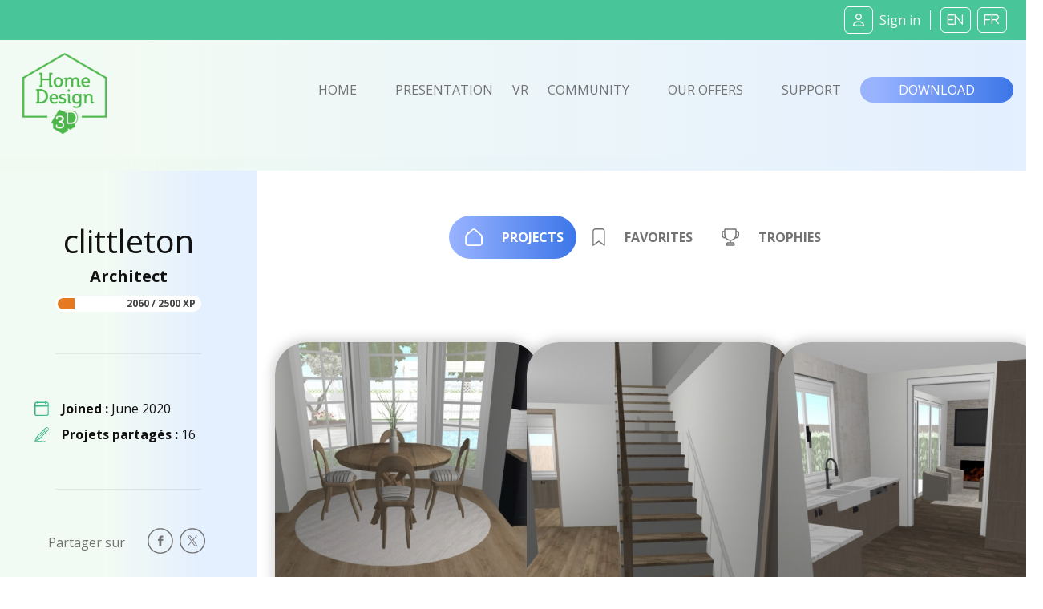

--- FILE ---
content_type: text/html; charset=UTF-8
request_url: https://www.homedesign3d.net/user/clittleton
body_size: 16294
content:
<!DOCTYPE html>
<html>
    <head>
        <meta charset="UTF-8">
        <title>Clittleton userspace</title>
        <meta http-equiv="Content-Type" content="text/html; charset=UTF-8">
        <meta http-equiv="X-UA-Compatible" content="IE=edge" />
        <meta name="viewport" content="width=device-width, initial-scale=1.0">

            <link rel="canonical" href="https://www.homedesign3d.net/user/clittleton">
<meta name="twitter:site" content="@homedesign3d" />

<meta name="twitter:title" content="Clittleton Home Design 3D" />
<meta name="twitter:description" content="Clittleton Member of the Home Design 3D community !" />

<meta property="og:title" content="Clittleton Home Design 3D">
<meta name="og:description" content="Clittleton Member of the Home Design 3D community !" />

<meta property="og:url" content="https://www.homedesign3d.net/user/clittleton">


        <link href="/assets/css/bootstrap.min.css" rel="stylesheet" crossorigin="anonymous">

                
        <!--load all Font Awesome styles -->
        <script src="https://kit.fontawesome.com/9e1d95ec3c.js" crossorigin="anonymous"></script>
        

        <!-- Google ReCaptcha -->
        <script src="https://www.google.com/recaptcha/api.js"></script>

        <!-- jquery UI -->
        <link href="/assets/js/jquery-ui-1.13.2/jquery-ui.min.css" />

        <!-- animate.css -->
        <link rel="stylesheet" href="/assets/css/animate.css">

                <!-- Tiny Slider -->
        <link rel="stylesheet" href="/assets/css/tiny-slider.css">

        <!-- magnific popup -->
        <link rel="stylesheet" href="/assets/css/magnific-popup.css">

        <!-- fonts -->
        <link rel="preload" href="/assets/fonts/WC_RoughTrad/fonts/WC_RoughTrad.woff" as="font" type="font/woff" crossorigin>
        <link rel="preload" href="/assets/fonts/WC_RoughTrad/fonts/WC_RoughTrad.ttf" as="font" type="font/ttf" crossorigin>
        <link rel="preconnect" href="https://fonts.googleapis.com">
        <link rel="preconnect" href="https://fonts.gstatic.com" crossorigin>
        <link href="https://fonts.googleapis.com/css2?family=Open+Sans:ital,wght@0,300;0,400;0,700;1,300;1,400;1,700&family=Frijole&display=swap" rel="stylesheet">

        <!-- stylesheet + responsive -->
        <link rel="stylesheet" href="/assets/css/custom.css">
        <link rel="stylesheet" href="/assets/css/custom_responsive.css">

        <!-- Quantcast Choice. Consent Manager Tag v2.0 (for TCF 2.0) -->
<script type="text/javascript" async=true>
    (function() {
        var host = 'homedesign3d.net';
        var element = document.createElement('script');
        var firstScript = document.getElementsByTagName('script')[0];
        var url = 'https://quantcast.mgr.consensu.org'
            .concat('/choice/', 'GRN2n3pXmDjZC', '/', host, '/choice.js')
        var uspTries = 0;
        var uspTriesLimit = 3;
        element.async = true;
        element.type = 'text/javascript';
        element.src = url;

        firstScript.parentNode.insertBefore(element, firstScript);

        function makeStub() {
            var TCF_LOCATOR_NAME = '__tcfapiLocator';
            var queue = [];
            var win = window;
            var cmpFrame;

            function addFrame() {
                var doc = win.document;
                var otherCMP = !!(win.frames[TCF_LOCATOR_NAME]);

                if (!otherCMP) {
                    if (doc.body) {
                        var iframe = doc.createElement('iframe');

                        iframe.style.cssText = 'display:none';
                        iframe.name = TCF_LOCATOR_NAME;
                        doc.body.appendChild(iframe);
                    } else {
                        setTimeout(addFrame, 5);
                    }
                }
                return !otherCMP;
            }

            function tcfAPIHandler() {
                var gdprApplies;
                var args = arguments;

                if (!args.length) {
                    return queue;
                } else if (args[0] === 'setGdprApplies') {
                    if (
                        args.length > 3 &&
                        args[2] === 2 &&
                        typeof args[3] === 'boolean'
                    ) {
                        gdprApplies = args[3];
                        if (typeof args[2] === 'function') {
                            args[2]('set', true);
                        }
                    }
                } else if (args[0] === 'ping') {
                    var retr = {
                        gdprApplies: gdprApplies,
                        cmpLoaded: false,
                        cmpStatus: 'stub'
                    };

                    if (typeof args[2] === 'function') {
                        args[2](retr);
                    }
                } else {
                    queue.push(args);
                }
            }

            function postMessageEventHandler(event) {
                var msgIsString = typeof event.data === 'string';
                var json = {};

                try {
                    if (msgIsString) {
                        json = JSON.parse(event.data);
                    } else {
                        json = event.data;
                    }
                } catch (ignore) {}

                var payload = json.__tcfapiCall;

                if (payload) {
                    window.__tcfapi(
                        payload.command,
                        payload.version,
                        function(retValue, success) {
                            var returnMsg = {
                                __tcfapiReturn: {
                                    returnValue: retValue,
                                    success: success,
                                    callId: payload.callId
                                }
                            };
                            if (msgIsString) {
                                returnMsg = JSON.stringify(returnMsg);
                            }
                            if (event && event.source && event.source.postMessage) {
                                event.source.postMessage(returnMsg, '*');
                            }
                        },
                        payload.parameter
                    );
                }
            }

            while (win) {
                try {
                    if (win.frames[TCF_LOCATOR_NAME]) {
                        cmpFrame = win;
                        break;
                    }
                } catch (ignore) {}

                if (win === window.top) {
                    break;
                }
                win = win.parent;
            }
            if (!cmpFrame) {
                addFrame();
                win.__tcfapi = tcfAPIHandler;
                win.addEventListener('message', postMessageEventHandler, false);
            }
        };

        makeStub();

        var uspStubFunction = function() {
            var arg = arguments;
            if (typeof window.__uspapi !== uspStubFunction) {
                setTimeout(function() {
                    if (typeof window.__uspapi !== 'undefined') {
                        window.__uspapi.apply(window.__uspapi, arg);
                    }
                }, 500);
            }
        };

        var checkIfUspIsReady = function() {
            uspTries++;
            if (window.__uspapi === uspStubFunction && uspTries < uspTriesLimit) {
                console.warn('USP is not accessible');
            } else {
                clearInterval(uspInterval);
            }
        };

        if (typeof window.__uspapi === 'undefined') {
            window.__uspapi = uspStubFunction;
            var uspInterval = setInterval(checkIfUspIsReady, 6000);
        }
    })();
</script>
<!-- End Quantcast Choice. Consent Manager Tag v2.0 (for TCF 2.0) -->
<style>
    .qc-cmp-button {
        background-color: #37b085 !important;
        border-color: #37b085 !important;
    }
    .qc-cmp-button:hover {
        background-color: transparent !important;
        border-color: #37b085 !important;
    }
    .qc-cmp-alt-action,
    .qc-cmp-link {
        color: #37b085 !important;
    }
   .qc-cmp2-summary-buttons button:hover
    {
        border-color: #f5f5f5 !important;
    }
</style>
                    </head>
    <body class="d-flex flex-column h-100">
    <div id="fb-root"></div>
    <script>
        window.fbAsyncInit = function() {
            FB.init({
                appId            : '514816782342581',
                autoLogAppEvents : true,
                cookie           : true,
                xfbml            : true,
                version          : 'v12.0'
            });
        };

        // Load the SDK asynchronously
        (function(d, s, id){
            var js, fjs = d.getElementsByTagName(s)[0];
            if (d.getElementById(id)) {return;}
            js = d.createElement(s); js.id = id;
            js.src = "//connect.facebook.net/en_US/all.js";
            fjs.parentNode.insertBefore(js, fjs);
        }(document, 'script', 'facebook-jssdk'));

        function fb_login() {
            FB.getLoginStatus(function(response) {
                if (response.status === 'connected') {
                    // connected
                    //alert('Already connected, redirect to login page to create token.');
                    document.location = "https://www.homedesign3d.net/connect/facebook";
                } else {
                    // not_authorized
                    FB.login(function(response) {
                        if (response.authResponse) {
                            document.location = "https://www.homedesign3d.net/connect/facebook";
                        } else {
                            //alert('Cancelled.');
                        }
                    }, {scope: 'email'});
                }
            });
        }
    </script>

        
<header class="navbar sticky-top navbar-dark bg-primary mb-0">
    <!-- Navbar content -->
    <div class="container-fluid d-flex justify-content-between align-items-center px-1">
        <a href="/">
            <img class="d-block d-lg-none ml-0 ml-lg-1 ml-xl-4" src="/assets/img/Logo_horizontal_white.png" width="172" alt="Home Design 3D" id="logo-horizon" />
        </a>

        <ul class="list-unstyled d-none d-lg-flex justify-content-end align-items-center m-0">

                            <li class="rounded-icons mx-1"><a class="ms-auto text-light" href="https://www.homedesign3d.net/community/login">         <i class="fa-regular fa-user mr-2"></i><span>Sign in</span></a></li>
            
            <li class="spacer ml-2 mr-1">&nbsp;</li>

            <li class="rounded-icons lang"><a class="ms-auto text-light" href="https://en.homedesign3d.net">             <i class="fa mx-1">EN</i></a></li>
            <li class="rounded-icons lang"><a class="ms-auto text-light" href="https://fr.homedesign3d.net">             <i class="fa mx-1">FR</i></a></li>

        </ul>


        <button class="navbar-toggler collapsed d-lg-none" type="button" id="button_mobile_menu" data-bs-toggle="collapse" data-bs-target="#appside_main_menu"
                aria-controls="appside_main_menu" aria-expanded="false" aria-label="Toggle navigation">
            <span class="navbar-toggler-icon"></span>
        </button>

        <div class="collapse navbar-collapse" id="appside_main_menu">

            <div>
                <ul class="navbar-nav me-auto mb-2 py-5 mb-lg-0 text-center">
                    <li class="nav-item">
                        <a class="nav-link" aria-current="page" href="/">Home</a>
                    </li>

                    <li class="nav-item">
                        <a class="nav-link" href="/#presentation" onclick="location.replace('/#presentation');location.reload();">Presentation</a>
                    </li>

                    <li class="nav-item">
                        <a class="nav-link" href="https://www.homedesign3d.net/vr">VR</a>
                    </li>

                    <li class="nav-item">
                        <a class="nav-link" href="https://www.homedesign3d.net/community">Community</a>
                    </li>
                    <li class="nav-item">
                        <a class="nav-link" href="/#download" onclick="location.replace('/#download');location.reload();">Our offers</a>
                    </li>
                    <li class="nav-item">
                        <a class="nav-link" target="_blank" href="https://support.homedesign3d.net/en/support/home">Support</a>
                    </li>

                                        <hr class="separator-light-blue" />

                    <li class="nav-item">
                        <div class="d-flex justify-content-center align-items-center">
                            <div class="rounded-icons lang"><a class="ms-auto text-light" href="https://en.homedesign3d.net">             <i class="fa mx-1">EN</i></a></div>
                            <div class="rounded-icons lang"><a class="ms-auto text-light" href="https://fr.homedesign3d.net">             <i class="fa mx-1">FR</i></a></div>
                        </div>
                    </li>

                    <hr class="separator-light-blue" />

                                                                <li class="nav-item rounded-icons">
                            <a class="nav-link" href="/community/login">
                                <i class="fa-regular fa-user text-white d-inline-block mr-2"></i>                        <b>Se connecter</b></a>
                        </li>
                    

                    <hr class="separator-light-blue" />

                                        <li class="nav-item">
                        <a class="nav-link" href="/#download"><b>Download</b></a>
                    </li>
                    <li class="nav-item d-flex justify-content-center align-items-center ">
                        <a class="mx-1" href="https://apps.apple.com/fr/app/home-design-3d-free/id463768717">
                            <img src="https://en.homedesign3d.net/wp-content/uploads/2019/04/DL_APPSTORE_US-1.png" width="120" height="36" />
                        </a>
                        <a class="mx-1" href="https://play.google.com/store/apps/details?id=fr.anuman.HomeDesign3D">
                            <img src="https://en.homedesign3d.net/wp-content/uploads/2019/04/DL_GOOGLEPLAY.png" width="120" height="36" />
                        </a>
                    </li>
                </ul>
            </div>

        </div>

    </div>
</header>

    <main class="flex-shrink-0">
                                <!-- Navigation-->
<nav class="navbar navbar-expand-lg bg-blue-transparent d-none d-lg-block">
    <div class="container-fluid flex-column flex-lg-row justify-content-around px-0">

        <div class="responsive-mobile-menu">
            <div class="logo-wrapper mb-5 mb-lg-0 mt-4 mt-lg-2 ml-lg-2">
                <a href="/" class="logo">
                    <img src="/assets/img/logo-green.png" class="mx-1" alt="HD3D logo" width="105">
                </a>
            </div>
        </div>


        <div class="collapse navbar-collapse px-0 align-items-center" id="appside_main_menu">
            <div class="d-flex justify-content-end align-items-center ml-auto navbar-nav list-unstyled pl-4">
                <li class="current-menu-item">
                    <a class="px-4" href="/">Home</a>
                </li>
                <li class=""><a class="px-4" href="/#presentation">Presentation</a></li>

                <li><a href="https://www.homedesign3d.net/vr" class="hd3dvr-link ">VR</a></li>

                <li class=""><a class="px-4" href="https://www.homedesign3d.net/community">Community</a></li>

                <li class=""><a class="px-4" href="/#pricinganc">Our offers</a></li>

                <li target="_blank" class=""><a class="px-4" href="https://support.homedesign3d.net/en/support/home">Support</a></li>
            </div>
        </div>

        <div class="nav-right-content">
            <div class="">
                <a href="/#download" class="btn btn-download text-btn-download text-white btn-lg px-5 py-1">Download</a>
            </div>
        </div>
    </div>
</nav>
        
        <div class="container-fluid my-0" id="community-area">

    <div class="row bg-blue-transparent" id="user_content">
        <div class="container-fluid bg-blue-transparent p-0" id="user-banner" style="margin-top:22px;">
        </div>
    </div>

    <div class="row bg-blue-transparent2">

        <div class="col-12 col-md-10 offset-0 offset-md-1 offset-lg-0 col-lg-3 d-flex flex-column justify-content-between align-items-center">
            <div class="w-100 px-4 py-0 border-0 pb-5">
                <div class="image d-flex flex-column justify-content-center align-items-center" >

                                            <div class="p-2 mt-2">&nbsp;<br/></div>
                    
                    <div class="w-100 d-flex flex-column justify-content-center align-items-center mt-3">
                        <h1 class="name text-normal">
                                                            clittleton
                                                    </h1>
                        <h4>
                                                                                                                                            Architect                        </h4>

                        <div class="progress w-75 orange justify-content-between my-1">
                                                            <div class="progress-bar" role="progressbar" style="width: 12%;" aria-valuenow="12"
                                     aria-valuemin="0" aria-valuemax="2500">
                                                                        </div>
                                                                                        <strong class="d-flex justify-content-end align-items-center text-right text-dark px-1">2060 / 2500 XP</strong>
                                                    </div>

                                            </div>


                    <hr class="d-none d-lg-block my-5 px-0 w-75" />

                    <ul class="d-none d-lg-flex flex-column w-100 m-0 p-0">
                        <li class="row d-flex justify-content-start align-items-start">
                            <div class="col-12 d-flex justify-content-start align-items-center my-2">
                                <img src="/assets/img/picto-svg/picto-membredate-vert.svg" width="18" class="d-block ml-1 mr-3" />
                                <strong>Joined :&nbsp;</strong>   <span>June 2020</span>
                            </div>

                            <div class="col-12 d-flex justify-content-start align-items-center mb-2">
                                <img src="/assets/img/picto-svg/picto-dessinez-creer-vert.svg" width="18" class="d-block ml-1 mr-3" />
                                <strong>Projets partagés :&nbsp;</strong>   <span class="card-text">16</span>
                            </div>

                                                    </li>
                    </ul>

                    <hr class="d-none d-lg-block my-5 px-0 w-75" />

                    <div class="d-none d-lg-block">
                        <ul class="social-icon list-unstyled w-100 d-inline-flex justify-content-start align-items-center mb-0">
                            <li>
                                <span class="h7 text-normal pr-4">Partager sur</span>
                            </li>

                            <li class="pl-0 px-1" id="facebook-share">
                                <a onclick="return !window.open(this.href, 'Facebook', 'top='+(screen.height-550)/2+',left='+(screen.height-420)/2+'width=550,height=420')" target="_blank"
                                    href="https://www.facebook.com/sharer/sharer.php?u=https%3A%2F%2Fwww.homedesign3d.net%2Fuser%2Fclittleton"
                                    class="fb-xfbml-parse-ignore share-popup">
                                    <img class="fa fa-lg " src="/assets/img/picto-svg/picto-facebook-gris02.svg" alt="facebook" width="32" />
                                </a>
                            </li>

                            <li class="px-1" id="twitter-share">
                                <a target="_blank" class="notwitter-share-button share-popup"
                                    href="https://twitter.com/intent/tweet?url=https%3A%2F%2Fwww.homedesign3d.net%2Fuser%2Fclittleton&hashtags=HomeDesign3D,HD3D&related=homedesign3d&via=homedesign3d&text=clittleton%20profile%20on%20Home%20Design%203D"
                                    data-size="large" data-hashtags="HomeDesign3D,HD3D" data-related="homedesign3d" data-via="homedesign3d" data-show-count="false"
                                    data-text="clittleton%20profile%20on%20Home%20Design%203D"
                                    data-url="https%3A%2F%2Fwww.homedesign3d.net%2Fuser%2Fclittleton">
                                    <img class="fa fa-lg " src="/assets/img/picto-svg/picto-twitter-gris02.svg" alt="twitter" width="32" />
                                </a>
                            </li>
                        </ul>
                    </div>

                </div>
            </div>

            <img src="/assets/img/picto-svg/illus-mobilier-06.svg" class="my-5 d-none d-lg-block" width="128" />
        </div>

        <div class="col-12 col-lg-9 px-0 bg-white">

            <nav id="user-profile-tabs">
                <div class="nav d-flex justify-content-center align-items-center my-5 mx-0 mx-lg-5" id="nav-tab" role="tablist">
                    <button class="nav-link my-2 active d-flex justify-content-between align-items-center" id="nav-home-tab" data-toggle="tab" data-click-src="picto-projet" data-target="#nav-home" type="button" role="tab" aria-controls="nav-home" aria-selected="true">
                        <img class="fa fa-lg my-2 ml-1 mr-4" src="/assets/img/picto-svg/picto-projet-blanc.svg" alt="" height="22" />
                        <span>Projects</span></button>
                    <button class="nav-link my-2 d-flex justify-content-between align-items-center" id="nav-profile-tab" data-toggle="tab" data-click-src="picto-favorit" data-target="#nav-profile" type="button" role="tab" aria-controls="nav-profile" aria-selected="false">
                        <img class="fa fa-lg my-2 ml-1 mr-4" src="/assets/img/picto-svg/picto-favorit-gris02.svg" alt="" height="22" />
                        <span>Favorites</span></button>
                    <button class="nav-link my-2 d-flex justify-content-between align-items-center" id="nav-contact-tab" data-toggle="tab" data-click-src="picto-trophee" data-target="#nav-contact" type="button" role="tab" aria-controls="nav-contact" aria-selected="false">
                        <img class="fa fa-lg my-2 ml-1 mr-4" src="/assets/img/picto-svg/picto-trophee-gris02.svg" alt="" height="22" />
                        <span>Trophies</span></button>
                </div>
            </nav>

            <div class="tab-content px-0 px-md-4 py-4 border-0" id="nav-tabContent">

                <div class="tab-pane fade show active" id="nav-home" role="tabpanel" aria-labelledby="nav-home-tab">

                                        <div class="row d-none d-md-flex justify-content-start align-items-center">
                                                    <div class="col-12 col-md-6 col-xl-4 col-xxl-4 my-4" >
                                
                                <div class="card card2 project project2 mx-auto">
                                    <a href="https://www.homedesign3d.net/user/clittleton/project/140573" class=" mx-auto">
                                        <img src="http://cdn.homedesign3d.app/thumbs/cache/meta_card_pinterest/galeries/140573/1FC49771-AE62-C89C-93D7-8E670C17AA12.jpg" class="card-img" alt="..." />

                                        <div class="card-img-overlay d-flex align-items-end">
                                            <div class="d-flex flex-column justify-content-start trans-projectcard">
                                                <div class="d-flex flex-column flex-fill justify-content-between align-items-center">
                                                    <h5 class="card-title mb-3">70&amp;#039;s Family Home Flip - Imp</h5>

                                                    <div class="d-flex justify-content-center w-100 mb-0">
                                                        <span class="ml-5 mr-4">
                                                            <i class="fa-regular fa-heart text-muted mr-1"></i>
                                                            <span class="text-secondary">7</span>
                                                        </span>

                                                        <span class="mx-5">
                                                            <i class="fa-regular fa-bookmark text-muted mr-1"></i>
                                                            <span class="text-secondary">11</span>
                                                        </span>

                                                        <span class="ml-4 mr-5">
                                                            <i class="fa-solid fa-down-long text-muted "></i>
                                                            <span class="text-secondary">223</span>
                                                        </span>
                                                    </div>

                                                </div>
                                            </div>
                                        </div>
                                    </a>
                                </div>

                            </div>
                                                    <div class="col-12 col-md-6 col-xl-4 col-xxl-4 my-4" >
                                
                                <div class="card card2 project project2 mx-auto">
                                    <a href="https://www.homedesign3d.net/user/clittleton/project/133331" class=" mx-auto">
                                        <img src="http://cdn.homedesign3d.app/thumbs/cache/meta_card_pinterest/galeries/133331/4C3246D8-FEEB-BFB0-3E2B-513FD5073CAB.jpg" class="card-img" alt="..." />

                                        <div class="card-img-overlay d-flex align-items-end">
                                            <div class="d-flex flex-column justify-content-start trans-projectcard">
                                                <div class="d-flex flex-column flex-fill justify-content-between align-items-center">
                                                    <h5 class="card-title mb-3">Sprawling Two Story Flip (Sight </h5>

                                                    <div class="d-flex justify-content-center w-100 mb-0">
                                                        <span class="ml-5 mr-4">
                                                            <i class="fa-regular fa-heart text-muted mr-1"></i>
                                                            <span class="text-secondary">7</span>
                                                        </span>

                                                        <span class="mx-5">
                                                            <i class="fa-regular fa-bookmark text-muted mr-1"></i>
                                                            <span class="text-secondary">16</span>
                                                        </span>

                                                        <span class="ml-4 mr-5">
                                                            <i class="fa-solid fa-down-long text-muted "></i>
                                                            <span class="text-secondary">299</span>
                                                        </span>
                                                    </div>

                                                </div>
                                            </div>
                                        </div>
                                    </a>
                                </div>

                            </div>
                                                    <div class="col-12 col-md-6 col-xl-4 col-xxl-4 my-4" >
                                
                                <div class="card card2 project project2 mx-auto">
                                    <a href="https://www.homedesign3d.net/user/clittleton/project/114917" class=" mx-auto">
                                        <img src="http://cdn.homedesign3d.app/thumbs/cache/meta_card_pinterest/galeries/114917/4BF55895-25C0-3679-9635-0F735B746A4E.jpg" class="card-img" alt="..." />

                                        <div class="card-img-overlay d-flex align-items-end">
                                            <div class="d-flex flex-column justify-content-start trans-projectcard">
                                                <div class="d-flex flex-column flex-fill justify-content-between align-items-center">
                                                    <h5 class="card-title mb-3">Funky Foreclosure Flip (Sight Un</h5>

                                                    <div class="d-flex justify-content-center w-100 mb-0">
                                                        <span class="ml-5 mr-4">
                                                            <i class="fa-regular fa-heart text-muted mr-1"></i>
                                                            <span class="text-secondary">1</span>
                                                        </span>

                                                        <span class="mx-5">
                                                            <i class="fa-regular fa-bookmark text-muted mr-1"></i>
                                                            <span class="text-secondary">2</span>
                                                        </span>

                                                        <span class="ml-4 mr-5">
                                                            <i class="fa-solid fa-down-long text-muted "></i>
                                                            <span class="text-secondary">77</span>
                                                        </span>
                                                    </div>

                                                </div>
                                            </div>
                                        </div>
                                    </a>
                                </div>

                            </div>
                                                    <div class="col-12 col-md-6 col-xl-4 col-xxl-4 my-4" >
                                
                                <div class="card card2 project project2 mx-auto">
                                    <a href="https://www.homedesign3d.net/user/clittleton/project/108716" class=" mx-auto">
                                        <img src="http://cdn.homedesign3d.app/thumbs/cache/meta_card_pinterest/galeries/108716/E38B6FB4-0637-B2AB-DCED-FC6BDC5CF1C4.jpg" class="card-img" alt="..." />

                                        <div class="card-img-overlay d-flex align-items-end">
                                            <div class="d-flex flex-column justify-content-start trans-projectcard">
                                                <div class="d-flex flex-column flex-fill justify-content-between align-items-center">
                                                    <h5 class="card-title mb-3">Foreclosure Flip - my renovation</h5>

                                                    <div class="d-flex justify-content-center w-100 mb-0">
                                                        <span class="ml-5 mr-4">
                                                            <i class="fa-regular fa-heart text-muted mr-1"></i>
                                                            <span class="text-secondary">10</span>
                                                        </span>

                                                        <span class="mx-5">
                                                            <i class="fa-regular fa-bookmark text-muted mr-1"></i>
                                                            <span class="text-secondary">9</span>
                                                        </span>

                                                        <span class="ml-4 mr-5">
                                                            <i class="fa-solid fa-down-long text-muted "></i>
                                                            <span class="text-secondary">45</span>
                                                        </span>
                                                    </div>

                                                </div>
                                            </div>
                                        </div>
                                    </a>
                                </div>

                            </div>
                                                    <div class="col-12 col-md-6 col-xl-4 col-xxl-4 my-4" >
                                
                                <div class="card card2 project project2 mx-auto">
                                    <a href="https://www.homedesign3d.net/user/clittleton/project/105701" class=" mx-auto">
                                        <img src="http://cdn.homedesign3d.app/thumbs/cache/meta_card_pinterest/galeries/105701/D124FC7C-D1C6-D00A-51E0-3EF44B7CCA14.jpg" class="card-img" alt="..." />

                                        <div class="card-img-overlay d-flex align-items-end">
                                            <div class="d-flex flex-column justify-content-start trans-projectcard">
                                                <div class="d-flex flex-column flex-fill justify-content-between align-items-center">
                                                    <h5 class="card-title mb-3">Colorful family home</h5>

                                                    <div class="d-flex justify-content-center w-100 mb-0">
                                                        <span class="ml-5 mr-4">
                                                            <i class="fa-regular fa-heart text-muted mr-1"></i>
                                                            <span class="text-secondary">5</span>
                                                        </span>

                                                        <span class="mx-5">
                                                            <i class="fa-regular fa-bookmark text-muted mr-1"></i>
                                                            <span class="text-secondary">5</span>
                                                        </span>

                                                        <span class="ml-4 mr-5">
                                                            <i class="fa-solid fa-down-long text-muted "></i>
                                                            <span class="text-secondary">32</span>
                                                        </span>
                                                    </div>

                                                </div>
                                            </div>
                                        </div>
                                    </a>
                                </div>

                            </div>
                                                    <div class="col-12 col-md-6 col-xl-4 col-xxl-4 my-4" >
                                
                                <div class="card card2 project project2 mx-auto">
                                    <a href="https://www.homedesign3d.net/user/clittleton/project/105615" class=" mx-auto">
                                        <img src="http://cdn.homedesign3d.app/thumbs/cache/meta_card_pinterest/galeries/105615/1F4B9EA5-878A-686B-C3EF-D7F92121C584.jpg" class="card-img" alt="..." />

                                        <div class="card-img-overlay d-flex align-items-end">
                                            <div class="d-flex flex-column justify-content-start trans-projectcard">
                                                <div class="d-flex flex-column flex-fill justify-content-between align-items-center">
                                                    <h5 class="card-title mb-3">Modern Australian Homestead - re</h5>

                                                    <div class="d-flex justify-content-center w-100 mb-0">
                                                        <span class="ml-5 mr-4">
                                                            <i class="fa-regular fa-heart text-muted mr-1"></i>
                                                            <span class="text-secondary">12</span>
                                                        </span>

                                                        <span class="mx-5">
                                                            <i class="fa-regular fa-bookmark text-muted mr-1"></i>
                                                            <span class="text-secondary">10</span>
                                                        </span>

                                                        <span class="ml-4 mr-5">
                                                            <i class="fa-solid fa-down-long text-muted "></i>
                                                            <span class="text-secondary">107</span>
                                                        </span>
                                                    </div>

                                                </div>
                                            </div>
                                        </div>
                                    </a>
                                </div>

                            </div>
                                                    <div class="col-12 col-md-6 col-xl-4 col-xxl-4 my-4" >
                                
                                <div class="card card2 project project2 mx-auto">
                                    <a href="https://www.homedesign3d.net/user/clittleton/project/104895" class=" mx-auto">
                                        <img src="http://cdn.homedesign3d.app/thumbs/cache/meta_card_pinterest/galeries/104895/3ECDA4C0-EBC6-55A2-4304-B727ECA3BA8B.jpg" class="card-img" alt="..." />

                                        <div class="card-img-overlay d-flex align-items-end">
                                            <div class="d-flex flex-column justify-content-start trans-projectcard">
                                                <div class="d-flex flex-column flex-fill justify-content-between align-items-center">
                                                    <h5 class="card-title mb-3">Penthouse Flip</h5>

                                                    <div class="d-flex justify-content-center w-100 mb-0">
                                                        <span class="ml-5 mr-4">
                                                            <i class="fa-regular fa-heart text-muted mr-1"></i>
                                                            <span class="text-secondary">5</span>
                                                        </span>

                                                        <span class="mx-5">
                                                            <i class="fa-regular fa-bookmark text-muted mr-1"></i>
                                                            <span class="text-secondary">4</span>
                                                        </span>

                                                        <span class="ml-4 mr-5">
                                                            <i class="fa-solid fa-down-long text-muted "></i>
                                                            <span class="text-secondary">33</span>
                                                        </span>
                                                    </div>

                                                </div>
                                            </div>
                                        </div>
                                    </a>
                                </div>

                            </div>
                                                    <div class="col-12 col-md-6 col-xl-4 col-xxl-4 my-4" >
                                
                                <div class="card card2 project project2 mx-auto">
                                    <a href="https://www.homedesign3d.net/user/clittleton/project/104894" class=" mx-auto">
                                        <img src="http://cdn.homedesign3d.app/thumbs/cache/meta_card_pinterest/galeries/104894/660052AA-F476-4681-6160-CB402F9E01D9.jpg" class="card-img" alt="..." />

                                        <div class="card-img-overlay d-flex align-items-end">
                                            <div class="d-flex flex-column justify-content-start trans-projectcard">
                                                <div class="d-flex flex-column flex-fill justify-content-between align-items-center">
                                                    <h5 class="card-title mb-3">Cheap family reno</h5>

                                                    <div class="d-flex justify-content-center w-100 mb-0">
                                                        <span class="ml-5 mr-4">
                                                            <i class="fa-regular fa-heart text-muted mr-1"></i>
                                                            <span class="text-secondary">7</span>
                                                        </span>

                                                        <span class="mx-5">
                                                            <i class="fa-regular fa-bookmark text-muted mr-1"></i>
                                                            <span class="text-secondary">7</span>
                                                        </span>

                                                        <span class="ml-4 mr-5">
                                                            <i class="fa-solid fa-down-long text-muted "></i>
                                                            <span class="text-secondary">75</span>
                                                        </span>
                                                    </div>

                                                </div>
                                            </div>
                                        </div>
                                    </a>
                                </div>

                            </div>
                                                    <div class="col-12 col-md-6 col-xl-4 col-xxl-4 my-4" >
                                
                                <div class="card card2 project project2 mx-auto">
                                    <a href="https://www.homedesign3d.net/user/clittleton/project/104745" class=" mx-auto">
                                        <img src="http://cdn.homedesign3d.app/thumbs/cache/meta_card_pinterest/galeries/104745/7EDB6FB4-34D2-69FD-FBC1-D7344943BD2F.jpg" class="card-img" alt="..." />

                                        <div class="card-img-overlay d-flex align-items-end">
                                            <div class="d-flex flex-column justify-content-start trans-projectcard">
                                                <div class="d-flex flex-column flex-fill justify-content-between align-items-center">
                                                    <h5 class="card-title mb-3">New project</h5>

                                                    <div class="d-flex justify-content-center w-100 mb-0">
                                                        <span class="ml-5 mr-4">
                                                            <i class="fa-regular fa-heart text-muted mr-1"></i>
                                                            <span class="text-secondary">2</span>
                                                        </span>

                                                        <span class="mx-5">
                                                            <i class="fa-regular fa-bookmark text-muted mr-1"></i>
                                                            <span class="text-secondary">2</span>
                                                        </span>

                                                        <span class="ml-4 mr-5">
                                                            <i class="fa-solid fa-down-long text-muted "></i>
                                                            <span class="text-secondary">24</span>
                                                        </span>
                                                    </div>

                                                </div>
                                            </div>
                                        </div>
                                    </a>
                                </div>

                            </div>
                                                    <div class="col-12 col-md-6 col-xl-4 col-xxl-4 my-4" >
                                
                                <div class="card card2 project project2 mx-auto">
                                    <a href="https://www.homedesign3d.net/user/clittleton/project/104744" class=" mx-auto">
                                        <img src="http://cdn.homedesign3d.app/thumbs/cache/meta_card_pinterest/galeries/104744/796B6FED-70F2-FEBD-298D-158AEA5C8C72.jpg" class="card-img" alt="..." />

                                        <div class="card-img-overlay d-flex align-items-end">
                                            <div class="d-flex flex-column justify-content-start trans-projectcard">
                                                <div class="d-flex flex-column flex-fill justify-content-between align-items-center">
                                                    <h5 class="card-title mb-3">Run-Down Suburban Flip</h5>

                                                    <div class="d-flex justify-content-center w-100 mb-0">
                                                        <span class="ml-5 mr-4">
                                                            <i class="fa-regular fa-heart text-muted mr-1"></i>
                                                            <span class="text-secondary">10</span>
                                                        </span>

                                                        <span class="mx-5">
                                                            <i class="fa-regular fa-bookmark text-muted mr-1"></i>
                                                            <span class="text-secondary">9</span>
                                                        </span>

                                                        <span class="ml-4 mr-5">
                                                            <i class="fa-solid fa-down-long text-muted "></i>
                                                            <span class="text-secondary">75</span>
                                                        </span>
                                                    </div>

                                                </div>
                                            </div>
                                        </div>
                                    </a>
                                </div>

                            </div>
                                                    <div class="col-12 col-md-6 col-xl-4 col-xxl-4 my-4" >
                                
                                <div class="card card2 project project2 mx-auto">
                                    <a href="https://www.homedesign3d.net/user/clittleton/project/102097" class=" mx-auto">
                                        <img src="http://cdn.homedesign3d.app/thumbs/cache/meta_card_pinterest/galeries/102097/F268D7FB-CA00-EDAE-C81A-56A767C46A31.jpg" class="card-img" alt="..." />

                                        <div class="card-img-overlay d-flex align-items-end">
                                            <div class="d-flex flex-column justify-content-start trans-projectcard">
                                                <div class="d-flex flex-column flex-fill justify-content-between align-items-center">
                                                    <h5 class="card-title mb-3">Beachside Rambler Flip</h5>

                                                    <div class="d-flex justify-content-center w-100 mb-0">
                                                        <span class="ml-5 mr-4">
                                                            <i class="fa-regular fa-heart text-muted mr-1"></i>
                                                            <span class="text-secondary">6</span>
                                                        </span>

                                                        <span class="mx-5">
                                                            <i class="fa-regular fa-bookmark text-muted mr-1"></i>
                                                            <span class="text-secondary">6</span>
                                                        </span>

                                                        <span class="ml-4 mr-5">
                                                            <i class="fa-solid fa-down-long text-muted "></i>
                                                            <span class="text-secondary">23</span>
                                                        </span>
                                                    </div>

                                                </div>
                                            </div>
                                        </div>
                                    </a>
                                </div>

                            </div>
                                                    <div class="col-12 col-md-6 col-xl-4 col-xxl-4 my-4" >
                                
                                <div class="card card2 project project2 mx-auto">
                                    <a href="https://www.homedesign3d.net/user/clittleton/project/101158" class=" mx-auto">
                                        <img src="http://cdn.homedesign3d.app/thumbs/cache/meta_card_pinterest/galeries/101158/2BA91E7E-FA8E-2CBE-2144-F4EF358C5442.jpg" class="card-img" alt="..." />

                                        <div class="card-img-overlay d-flex align-items-end">
                                            <div class="d-flex flex-column justify-content-start trans-projectcard">
                                                <div class="d-flex flex-column flex-fill justify-content-between align-items-center">
                                                    <h5 class="card-title mb-3">70’s Colonial Estate Flip</h5>

                                                    <div class="d-flex justify-content-center w-100 mb-0">
                                                        <span class="ml-5 mr-4">
                                                            <i class="fa-regular fa-heart text-muted mr-1"></i>
                                                            <span class="text-secondary">8</span>
                                                        </span>

                                                        <span class="mx-5">
                                                            <i class="fa-regular fa-bookmark text-muted mr-1"></i>
                                                            <span class="text-secondary">7</span>
                                                        </span>

                                                        <span class="ml-4 mr-5">
                                                            <i class="fa-solid fa-down-long text-muted "></i>
                                                            <span class="text-secondary">67</span>
                                                        </span>
                                                    </div>

                                                </div>
                                            </div>
                                        </div>
                                    </a>
                                </div>

                            </div>
                                                    <div class="col-12 col-md-6 col-xl-4 col-xxl-4 my-4" >
                                
                                <div class="card card2 project project2 mx-auto">
                                    <a href="https://www.homedesign3d.net/user/clittleton/project/100564" class=" mx-auto">
                                        <img src="http://cdn.homedesign3d.app/thumbs/cache/meta_card_pinterest/galeries/100564/97DFD83D-5120-8316-ABB2-56CF604DB989.jpg" class="card-img" alt="..." />

                                        <div class="card-img-overlay d-flex align-items-end">
                                            <div class="d-flex flex-column justify-content-start trans-projectcard">
                                                <div class="d-flex flex-column flex-fill justify-content-between align-items-center">
                                                    <h5 class="card-title mb-3">Abandoned Mid-Century in the Pac</h5>

                                                    <div class="d-flex justify-content-center w-100 mb-0">
                                                        <span class="ml-5 mr-4">
                                                            <i class="fa-regular fa-heart text-muted mr-1"></i>
                                                            <span class="text-secondary">9</span>
                                                        </span>

                                                        <span class="mx-5">
                                                            <i class="fa-regular fa-bookmark text-muted mr-1"></i>
                                                            <span class="text-secondary">8</span>
                                                        </span>

                                                        <span class="ml-4 mr-5">
                                                            <i class="fa-solid fa-down-long text-muted "></i>
                                                            <span class="text-secondary">64</span>
                                                        </span>
                                                    </div>

                                                </div>
                                            </div>
                                        </div>
                                    </a>
                                </div>

                            </div>
                                                    <div class="col-12 col-md-6 col-xl-4 col-xxl-4 my-4" >
                                
                                <div class="card card2 project project2 mx-auto">
                                    <a href="https://www.homedesign3d.net/user/clittleton/project/100238" class=" mx-auto">
                                        <img src="http://cdn.homedesign3d.app/thumbs/cache/meta_card_pinterest/galeries/100238/FE9833F0-138E-89B8-D1CE-B6F76C896257.jpg" class="card-img" alt="..." />

                                        <div class="card-img-overlay d-flex align-items-end">
                                            <div class="d-flex flex-column justify-content-start trans-projectcard">
                                                <div class="d-flex flex-column flex-fill justify-content-between align-items-center">
                                                    <h5 class="card-title mb-3">Modern Cottage Family Home</h5>

                                                    <div class="d-flex justify-content-center w-100 mb-0">
                                                        <span class="ml-5 mr-4">
                                                            <i class="fa-regular fa-heart text-muted mr-1"></i>
                                                            <span class="text-secondary">11</span>
                                                        </span>

                                                        <span class="mx-5">
                                                            <i class="fa-regular fa-bookmark text-muted mr-1"></i>
                                                            <span class="text-secondary">10</span>
                                                        </span>

                                                        <span class="ml-4 mr-5">
                                                            <i class="fa-solid fa-down-long text-muted "></i>
                                                            <span class="text-secondary">41</span>
                                                        </span>
                                                    </div>

                                                </div>
                                            </div>
                                        </div>
                                    </a>
                                </div>

                            </div>
                                                    <div class="col-12 col-md-6 col-xl-4 col-xxl-4 my-4" >
                                
                                <div class="card card2 project project2 mx-auto">
                                    <a href="https://www.homedesign3d.net/user/clittleton/project/98530" class=" mx-auto">
                                        <img src="http://cdn.homedesign3d.app/thumbs/cache/meta_card_pinterest/galeries/98530/C729633B-CE12-04B7-C52C-399C45554EA2.jpg" class="card-img" alt="..." />

                                        <div class="card-img-overlay d-flex align-items-end">
                                            <div class="d-flex flex-column justify-content-start trans-projectcard">
                                                <div class="d-flex flex-column flex-fill justify-content-between align-items-center">
                                                    <h5 class="card-title mb-3">Barn in need of restoration flip</h5>

                                                    <div class="d-flex justify-content-center w-100 mb-0">
                                                        <span class="ml-5 mr-4">
                                                            <i class="fa-regular fa-heart text-muted mr-1"></i>
                                                            <span class="text-secondary">4</span>
                                                        </span>

                                                        <span class="mx-5">
                                                            <i class="fa-regular fa-bookmark text-muted mr-1"></i>
                                                            <span class="text-secondary">3</span>
                                                        </span>

                                                        <span class="ml-4 mr-5">
                                                            <i class="fa-solid fa-down-long text-muted "></i>
                                                            <span class="text-secondary">0</span>
                                                        </span>
                                                    </div>

                                                </div>
                                            </div>
                                        </div>
                                    </a>
                                </div>

                            </div>
                                                    <div class="col-12 col-md-6 col-xl-4 col-xxl-4 my-4" >
                                
                                <div class="card card2 project project2 mx-auto">
                                    <a href="https://www.homedesign3d.net/user/clittleton/project/85035" class=" mx-auto">
                                        <img src="http://cdn.homedesign3d.app/thumbs/cache/meta_card_pinterest/galeries/85035/3F42EF5E-F4CE-4ABE-30FC-08F9E93FC38F.jpg" class="card-img" alt="..." />

                                        <div class="card-img-overlay d-flex align-items-end">
                                            <div class="d-flex flex-column justify-content-start trans-projectcard">
                                                <div class="d-flex flex-column flex-fill justify-content-between align-items-center">
                                                    <h5 class="card-title mb-3">Homes</h5>

                                                    <div class="d-flex justify-content-center w-100 mb-0">
                                                        <span class="ml-5 mr-4">
                                                            <i class="fa-regular fa-heart text-muted mr-1"></i>
                                                            <span class="text-secondary">1</span>
                                                        </span>

                                                        <span class="mx-5">
                                                            <i class="fa-regular fa-bookmark text-muted mr-1"></i>
                                                            <span class="text-secondary">1</span>
                                                        </span>

                                                        <span class="ml-4 mr-5">
                                                            <i class="fa-solid fa-down-long text-muted "></i>
                                                            <span class="text-secondary">14</span>
                                                        </span>
                                                    </div>

                                                </div>
                                            </div>
                                        </div>
                                    </a>
                                </div>

                            </div>
                                            </div>

                                        <div class="d-md-none row no-gutters justify-content-center pt-5" id="projects_content_mobile">
                                                    <div class="col-12 mb-4">

                                                                
                                <div class="card3 ">

                                    <a href="https://www.homedesign3d.net/user/clittleton/project/140573" class="mx-auto">
                                        <img src="http://cdn.homedesign3d.app/thumbs/cache/meta_card_twitter/galeries/140573/1FC49771-AE62-C89C-93D7-8E670C17AA12.jpg" class="card-img" alt="..." />

                                        <div class="card-img-overlay project-overlay-mobile d-flex justify-content-center align-items-end">
                                            <div class="d-flex flex-column justify-content-start trans-projectcard">
                                                <div class="d-flex flex-column flex-fill justify-content-between align-items-center">
                                                    <h5 class="card-title mb-3">70&amp;#039;s Family Home Flip - Imp</h5>

                                                    <div class="d-flex justify-content-around justify-content-sm-center w-100">
                                                        <span class="ml-5 mr-4">
                                                            <i class="fa-regular fa-heart text-muted mr-1"></i>
                                                            <span class="text-secondary">7</span>
                                                        </span>

                                                        <span class="mx-5">
                                                            <i class="fa-regular fa-bookmark text-muted mr-1"></i>
                                                            <span class="text-secondary">11</span>
                                                        </span>

                                                        <span class="ml-4 mr-5">
                                                            <i class="fa-solid fa-down-long text-muted "></i>
                                                            <span class="text-secondary">223</span>
                                                        </span>
                                                    </div>

                                                </div>
                                            </div>
                                        </div>
                                    </a>
                                </div>

                            </div>
                                                    <div class="col-12 mb-4">

                                                                
                                <div class="card3 ">

                                    <a href="https://www.homedesign3d.net/user/clittleton/project/133331" class="mx-auto">
                                        <img src="http://cdn.homedesign3d.app/thumbs/cache/meta_card_twitter/galeries/133331/4C3246D8-FEEB-BFB0-3E2B-513FD5073CAB.jpg" class="card-img" alt="..." />

                                        <div class="card-img-overlay project-overlay-mobile d-flex justify-content-center align-items-end">
                                            <div class="d-flex flex-column justify-content-start trans-projectcard">
                                                <div class="d-flex flex-column flex-fill justify-content-between align-items-center">
                                                    <h5 class="card-title mb-3">Sprawling Two Story Flip (Sight </h5>

                                                    <div class="d-flex justify-content-around justify-content-sm-center w-100">
                                                        <span class="ml-5 mr-4">
                                                            <i class="fa-regular fa-heart text-muted mr-1"></i>
                                                            <span class="text-secondary">7</span>
                                                        </span>

                                                        <span class="mx-5">
                                                            <i class="fa-regular fa-bookmark text-muted mr-1"></i>
                                                            <span class="text-secondary">16</span>
                                                        </span>

                                                        <span class="ml-4 mr-5">
                                                            <i class="fa-solid fa-down-long text-muted "></i>
                                                            <span class="text-secondary">299</span>
                                                        </span>
                                                    </div>

                                                </div>
                                            </div>
                                        </div>
                                    </a>
                                </div>

                            </div>
                                                    <div class="col-12 mb-4">

                                                                
                                <div class="card3 ">

                                    <a href="https://www.homedesign3d.net/user/clittleton/project/114917" class="mx-auto">
                                        <img src="http://cdn.homedesign3d.app/thumbs/cache/meta_card_twitter/galeries/114917/4BF55895-25C0-3679-9635-0F735B746A4E.jpg" class="card-img" alt="..." />

                                        <div class="card-img-overlay project-overlay-mobile d-flex justify-content-center align-items-end">
                                            <div class="d-flex flex-column justify-content-start trans-projectcard">
                                                <div class="d-flex flex-column flex-fill justify-content-between align-items-center">
                                                    <h5 class="card-title mb-3">Funky Foreclosure Flip (Sight Un</h5>

                                                    <div class="d-flex justify-content-around justify-content-sm-center w-100">
                                                        <span class="ml-5 mr-4">
                                                            <i class="fa-regular fa-heart text-muted mr-1"></i>
                                                            <span class="text-secondary">1</span>
                                                        </span>

                                                        <span class="mx-5">
                                                            <i class="fa-regular fa-bookmark text-muted mr-1"></i>
                                                            <span class="text-secondary">2</span>
                                                        </span>

                                                        <span class="ml-4 mr-5">
                                                            <i class="fa-solid fa-down-long text-muted "></i>
                                                            <span class="text-secondary">77</span>
                                                        </span>
                                                    </div>

                                                </div>
                                            </div>
                                        </div>
                                    </a>
                                </div>

                            </div>
                                                    <div class="col-12 mb-4">

                                                                
                                <div class="card3 ">

                                    <a href="https://www.homedesign3d.net/user/clittleton/project/108716" class="mx-auto">
                                        <img src="http://cdn.homedesign3d.app/thumbs/cache/meta_card_twitter/galeries/108716/E38B6FB4-0637-B2AB-DCED-FC6BDC5CF1C4.jpg" class="card-img" alt="..." />

                                        <div class="card-img-overlay project-overlay-mobile d-flex justify-content-center align-items-end">
                                            <div class="d-flex flex-column justify-content-start trans-projectcard">
                                                <div class="d-flex flex-column flex-fill justify-content-between align-items-center">
                                                    <h5 class="card-title mb-3">Foreclosure Flip - my renovation</h5>

                                                    <div class="d-flex justify-content-around justify-content-sm-center w-100">
                                                        <span class="ml-5 mr-4">
                                                            <i class="fa-regular fa-heart text-muted mr-1"></i>
                                                            <span class="text-secondary">10</span>
                                                        </span>

                                                        <span class="mx-5">
                                                            <i class="fa-regular fa-bookmark text-muted mr-1"></i>
                                                            <span class="text-secondary">9</span>
                                                        </span>

                                                        <span class="ml-4 mr-5">
                                                            <i class="fa-solid fa-down-long text-muted "></i>
                                                            <span class="text-secondary">45</span>
                                                        </span>
                                                    </div>

                                                </div>
                                            </div>
                                        </div>
                                    </a>
                                </div>

                            </div>
                                                    <div class="col-12 mb-4">

                                                                
                                <div class="card3 ">

                                    <a href="https://www.homedesign3d.net/user/clittleton/project/105701" class="mx-auto">
                                        <img src="http://cdn.homedesign3d.app/thumbs/cache/meta_card_twitter/galeries/105701/D124FC7C-D1C6-D00A-51E0-3EF44B7CCA14.jpg" class="card-img" alt="..." />

                                        <div class="card-img-overlay project-overlay-mobile d-flex justify-content-center align-items-end">
                                            <div class="d-flex flex-column justify-content-start trans-projectcard">
                                                <div class="d-flex flex-column flex-fill justify-content-between align-items-center">
                                                    <h5 class="card-title mb-3">Colorful family home</h5>

                                                    <div class="d-flex justify-content-around justify-content-sm-center w-100">
                                                        <span class="ml-5 mr-4">
                                                            <i class="fa-regular fa-heart text-muted mr-1"></i>
                                                            <span class="text-secondary">5</span>
                                                        </span>

                                                        <span class="mx-5">
                                                            <i class="fa-regular fa-bookmark text-muted mr-1"></i>
                                                            <span class="text-secondary">5</span>
                                                        </span>

                                                        <span class="ml-4 mr-5">
                                                            <i class="fa-solid fa-down-long text-muted "></i>
                                                            <span class="text-secondary">32</span>
                                                        </span>
                                                    </div>

                                                </div>
                                            </div>
                                        </div>
                                    </a>
                                </div>

                            </div>
                                                    <div class="col-12 mb-4">

                                                                
                                <div class="card3 ">

                                    <a href="https://www.homedesign3d.net/user/clittleton/project/105615" class="mx-auto">
                                        <img src="http://cdn.homedesign3d.app/thumbs/cache/meta_card_twitter/galeries/105615/1F4B9EA5-878A-686B-C3EF-D7F92121C584.jpg" class="card-img" alt="..." />

                                        <div class="card-img-overlay project-overlay-mobile d-flex justify-content-center align-items-end">
                                            <div class="d-flex flex-column justify-content-start trans-projectcard">
                                                <div class="d-flex flex-column flex-fill justify-content-between align-items-center">
                                                    <h5 class="card-title mb-3">Modern Australian Homestead - re</h5>

                                                    <div class="d-flex justify-content-around justify-content-sm-center w-100">
                                                        <span class="ml-5 mr-4">
                                                            <i class="fa-regular fa-heart text-muted mr-1"></i>
                                                            <span class="text-secondary">12</span>
                                                        </span>

                                                        <span class="mx-5">
                                                            <i class="fa-regular fa-bookmark text-muted mr-1"></i>
                                                            <span class="text-secondary">10</span>
                                                        </span>

                                                        <span class="ml-4 mr-5">
                                                            <i class="fa-solid fa-down-long text-muted "></i>
                                                            <span class="text-secondary">107</span>
                                                        </span>
                                                    </div>

                                                </div>
                                            </div>
                                        </div>
                                    </a>
                                </div>

                            </div>
                                                    <div class="col-12 mb-4">

                                                                
                                <div class="card3 ">

                                    <a href="https://www.homedesign3d.net/user/clittleton/project/104895" class="mx-auto">
                                        <img src="http://cdn.homedesign3d.app/thumbs/cache/meta_card_twitter/galeries/104895/3ECDA4C0-EBC6-55A2-4304-B727ECA3BA8B.jpg" class="card-img" alt="..." />

                                        <div class="card-img-overlay project-overlay-mobile d-flex justify-content-center align-items-end">
                                            <div class="d-flex flex-column justify-content-start trans-projectcard">
                                                <div class="d-flex flex-column flex-fill justify-content-between align-items-center">
                                                    <h5 class="card-title mb-3">Penthouse Flip</h5>

                                                    <div class="d-flex justify-content-around justify-content-sm-center w-100">
                                                        <span class="ml-5 mr-4">
                                                            <i class="fa-regular fa-heart text-muted mr-1"></i>
                                                            <span class="text-secondary">5</span>
                                                        </span>

                                                        <span class="mx-5">
                                                            <i class="fa-regular fa-bookmark text-muted mr-1"></i>
                                                            <span class="text-secondary">4</span>
                                                        </span>

                                                        <span class="ml-4 mr-5">
                                                            <i class="fa-solid fa-down-long text-muted "></i>
                                                            <span class="text-secondary">33</span>
                                                        </span>
                                                    </div>

                                                </div>
                                            </div>
                                        </div>
                                    </a>
                                </div>

                            </div>
                                                    <div class="col-12 mb-4">

                                                                
                                <div class="card3 ">

                                    <a href="https://www.homedesign3d.net/user/clittleton/project/104894" class="mx-auto">
                                        <img src="http://cdn.homedesign3d.app/thumbs/cache/meta_card_twitter/galeries/104894/660052AA-F476-4681-6160-CB402F9E01D9.jpg" class="card-img" alt="..." />

                                        <div class="card-img-overlay project-overlay-mobile d-flex justify-content-center align-items-end">
                                            <div class="d-flex flex-column justify-content-start trans-projectcard">
                                                <div class="d-flex flex-column flex-fill justify-content-between align-items-center">
                                                    <h5 class="card-title mb-3">Cheap family reno</h5>

                                                    <div class="d-flex justify-content-around justify-content-sm-center w-100">
                                                        <span class="ml-5 mr-4">
                                                            <i class="fa-regular fa-heart text-muted mr-1"></i>
                                                            <span class="text-secondary">7</span>
                                                        </span>

                                                        <span class="mx-5">
                                                            <i class="fa-regular fa-bookmark text-muted mr-1"></i>
                                                            <span class="text-secondary">7</span>
                                                        </span>

                                                        <span class="ml-4 mr-5">
                                                            <i class="fa-solid fa-down-long text-muted "></i>
                                                            <span class="text-secondary">75</span>
                                                        </span>
                                                    </div>

                                                </div>
                                            </div>
                                        </div>
                                    </a>
                                </div>

                            </div>
                                                    <div class="col-12 mb-4">

                                                                
                                <div class="card3 ">

                                    <a href="https://www.homedesign3d.net/user/clittleton/project/104745" class="mx-auto">
                                        <img src="http://cdn.homedesign3d.app/thumbs/cache/meta_card_twitter/galeries/104745/7EDB6FB4-34D2-69FD-FBC1-D7344943BD2F.jpg" class="card-img" alt="..." />

                                        <div class="card-img-overlay project-overlay-mobile d-flex justify-content-center align-items-end">
                                            <div class="d-flex flex-column justify-content-start trans-projectcard">
                                                <div class="d-flex flex-column flex-fill justify-content-between align-items-center">
                                                    <h5 class="card-title mb-3">New project</h5>

                                                    <div class="d-flex justify-content-around justify-content-sm-center w-100">
                                                        <span class="ml-5 mr-4">
                                                            <i class="fa-regular fa-heart text-muted mr-1"></i>
                                                            <span class="text-secondary">2</span>
                                                        </span>

                                                        <span class="mx-5">
                                                            <i class="fa-regular fa-bookmark text-muted mr-1"></i>
                                                            <span class="text-secondary">2</span>
                                                        </span>

                                                        <span class="ml-4 mr-5">
                                                            <i class="fa-solid fa-down-long text-muted "></i>
                                                            <span class="text-secondary">24</span>
                                                        </span>
                                                    </div>

                                                </div>
                                            </div>
                                        </div>
                                    </a>
                                </div>

                            </div>
                                                    <div class="col-12 mb-4">

                                                                
                                <div class="card3 ">

                                    <a href="https://www.homedesign3d.net/user/clittleton/project/104744" class="mx-auto">
                                        <img src="http://cdn.homedesign3d.app/thumbs/cache/meta_card_twitter/galeries/104744/796B6FED-70F2-FEBD-298D-158AEA5C8C72.jpg" class="card-img" alt="..." />

                                        <div class="card-img-overlay project-overlay-mobile d-flex justify-content-center align-items-end">
                                            <div class="d-flex flex-column justify-content-start trans-projectcard">
                                                <div class="d-flex flex-column flex-fill justify-content-between align-items-center">
                                                    <h5 class="card-title mb-3">Run-Down Suburban Flip</h5>

                                                    <div class="d-flex justify-content-around justify-content-sm-center w-100">
                                                        <span class="ml-5 mr-4">
                                                            <i class="fa-regular fa-heart text-muted mr-1"></i>
                                                            <span class="text-secondary">10</span>
                                                        </span>

                                                        <span class="mx-5">
                                                            <i class="fa-regular fa-bookmark text-muted mr-1"></i>
                                                            <span class="text-secondary">9</span>
                                                        </span>

                                                        <span class="ml-4 mr-5">
                                                            <i class="fa-solid fa-down-long text-muted "></i>
                                                            <span class="text-secondary">75</span>
                                                        </span>
                                                    </div>

                                                </div>
                                            </div>
                                        </div>
                                    </a>
                                </div>

                            </div>
                                                    <div class="col-12 mb-4">

                                                                
                                <div class="card3 ">

                                    <a href="https://www.homedesign3d.net/user/clittleton/project/102097" class="mx-auto">
                                        <img src="http://cdn.homedesign3d.app/thumbs/cache/meta_card_twitter/galeries/102097/F268D7FB-CA00-EDAE-C81A-56A767C46A31.jpg" class="card-img" alt="..." />

                                        <div class="card-img-overlay project-overlay-mobile d-flex justify-content-center align-items-end">
                                            <div class="d-flex flex-column justify-content-start trans-projectcard">
                                                <div class="d-flex flex-column flex-fill justify-content-between align-items-center">
                                                    <h5 class="card-title mb-3">Beachside Rambler Flip</h5>

                                                    <div class="d-flex justify-content-around justify-content-sm-center w-100">
                                                        <span class="ml-5 mr-4">
                                                            <i class="fa-regular fa-heart text-muted mr-1"></i>
                                                            <span class="text-secondary">6</span>
                                                        </span>

                                                        <span class="mx-5">
                                                            <i class="fa-regular fa-bookmark text-muted mr-1"></i>
                                                            <span class="text-secondary">6</span>
                                                        </span>

                                                        <span class="ml-4 mr-5">
                                                            <i class="fa-solid fa-down-long text-muted "></i>
                                                            <span class="text-secondary">23</span>
                                                        </span>
                                                    </div>

                                                </div>
                                            </div>
                                        </div>
                                    </a>
                                </div>

                            </div>
                                                    <div class="col-12 mb-4">

                                                                
                                <div class="card3 ">

                                    <a href="https://www.homedesign3d.net/user/clittleton/project/101158" class="mx-auto">
                                        <img src="http://cdn.homedesign3d.app/thumbs/cache/meta_card_twitter/galeries/101158/2BA91E7E-FA8E-2CBE-2144-F4EF358C5442.jpg" class="card-img" alt="..." />

                                        <div class="card-img-overlay project-overlay-mobile d-flex justify-content-center align-items-end">
                                            <div class="d-flex flex-column justify-content-start trans-projectcard">
                                                <div class="d-flex flex-column flex-fill justify-content-between align-items-center">
                                                    <h5 class="card-title mb-3">70’s Colonial Estate Flip</h5>

                                                    <div class="d-flex justify-content-around justify-content-sm-center w-100">
                                                        <span class="ml-5 mr-4">
                                                            <i class="fa-regular fa-heart text-muted mr-1"></i>
                                                            <span class="text-secondary">8</span>
                                                        </span>

                                                        <span class="mx-5">
                                                            <i class="fa-regular fa-bookmark text-muted mr-1"></i>
                                                            <span class="text-secondary">7</span>
                                                        </span>

                                                        <span class="ml-4 mr-5">
                                                            <i class="fa-solid fa-down-long text-muted "></i>
                                                            <span class="text-secondary">67</span>
                                                        </span>
                                                    </div>

                                                </div>
                                            </div>
                                        </div>
                                    </a>
                                </div>

                            </div>
                                                    <div class="col-12 mb-4">

                                                                
                                <div class="card3 ">

                                    <a href="https://www.homedesign3d.net/user/clittleton/project/100564" class="mx-auto">
                                        <img src="http://cdn.homedesign3d.app/thumbs/cache/meta_card_twitter/galeries/100564/97DFD83D-5120-8316-ABB2-56CF604DB989.jpg" class="card-img" alt="..." />

                                        <div class="card-img-overlay project-overlay-mobile d-flex justify-content-center align-items-end">
                                            <div class="d-flex flex-column justify-content-start trans-projectcard">
                                                <div class="d-flex flex-column flex-fill justify-content-between align-items-center">
                                                    <h5 class="card-title mb-3">Abandoned Mid-Century in the Pac</h5>

                                                    <div class="d-flex justify-content-around justify-content-sm-center w-100">
                                                        <span class="ml-5 mr-4">
                                                            <i class="fa-regular fa-heart text-muted mr-1"></i>
                                                            <span class="text-secondary">9</span>
                                                        </span>

                                                        <span class="mx-5">
                                                            <i class="fa-regular fa-bookmark text-muted mr-1"></i>
                                                            <span class="text-secondary">8</span>
                                                        </span>

                                                        <span class="ml-4 mr-5">
                                                            <i class="fa-solid fa-down-long text-muted "></i>
                                                            <span class="text-secondary">64</span>
                                                        </span>
                                                    </div>

                                                </div>
                                            </div>
                                        </div>
                                    </a>
                                </div>

                            </div>
                                                    <div class="col-12 mb-4">

                                                                
                                <div class="card3 ">

                                    <a href="https://www.homedesign3d.net/user/clittleton/project/100238" class="mx-auto">
                                        <img src="http://cdn.homedesign3d.app/thumbs/cache/meta_card_twitter/galeries/100238/FE9833F0-138E-89B8-D1CE-B6F76C896257.jpg" class="card-img" alt="..." />

                                        <div class="card-img-overlay project-overlay-mobile d-flex justify-content-center align-items-end">
                                            <div class="d-flex flex-column justify-content-start trans-projectcard">
                                                <div class="d-flex flex-column flex-fill justify-content-between align-items-center">
                                                    <h5 class="card-title mb-3">Modern Cottage Family Home</h5>

                                                    <div class="d-flex justify-content-around justify-content-sm-center w-100">
                                                        <span class="ml-5 mr-4">
                                                            <i class="fa-regular fa-heart text-muted mr-1"></i>
                                                            <span class="text-secondary">11</span>
                                                        </span>

                                                        <span class="mx-5">
                                                            <i class="fa-regular fa-bookmark text-muted mr-1"></i>
                                                            <span class="text-secondary">10</span>
                                                        </span>

                                                        <span class="ml-4 mr-5">
                                                            <i class="fa-solid fa-down-long text-muted "></i>
                                                            <span class="text-secondary">41</span>
                                                        </span>
                                                    </div>

                                                </div>
                                            </div>
                                        </div>
                                    </a>
                                </div>

                            </div>
                                                    <div class="col-12 mb-4">

                                                                
                                <div class="card3 ">

                                    <a href="https://www.homedesign3d.net/user/clittleton/project/98530" class="mx-auto">
                                        <img src="http://cdn.homedesign3d.app/thumbs/cache/meta_card_twitter/galeries/98530/C729633B-CE12-04B7-C52C-399C45554EA2.jpg" class="card-img" alt="..." />

                                        <div class="card-img-overlay project-overlay-mobile d-flex justify-content-center align-items-end">
                                            <div class="d-flex flex-column justify-content-start trans-projectcard">
                                                <div class="d-flex flex-column flex-fill justify-content-between align-items-center">
                                                    <h5 class="card-title mb-3">Barn in need of restoration flip</h5>

                                                    <div class="d-flex justify-content-around justify-content-sm-center w-100">
                                                        <span class="ml-5 mr-4">
                                                            <i class="fa-regular fa-heart text-muted mr-1"></i>
                                                            <span class="text-secondary">4</span>
                                                        </span>

                                                        <span class="mx-5">
                                                            <i class="fa-regular fa-bookmark text-muted mr-1"></i>
                                                            <span class="text-secondary">3</span>
                                                        </span>

                                                        <span class="ml-4 mr-5">
                                                            <i class="fa-solid fa-down-long text-muted "></i>
                                                            <span class="text-secondary">0</span>
                                                        </span>
                                                    </div>

                                                </div>
                                            </div>
                                        </div>
                                    </a>
                                </div>

                            </div>
                                                    <div class="col-12 mb-4">

                                                                
                                <div class="card3 ">

                                    <a href="https://www.homedesign3d.net/user/clittleton/project/85035" class="mx-auto">
                                        <img src="http://cdn.homedesign3d.app/thumbs/cache/meta_card_twitter/galeries/85035/3F42EF5E-F4CE-4ABE-30FC-08F9E93FC38F.jpg" class="card-img" alt="..." />

                                        <div class="card-img-overlay project-overlay-mobile d-flex justify-content-center align-items-end">
                                            <div class="d-flex flex-column justify-content-start trans-projectcard">
                                                <div class="d-flex flex-column flex-fill justify-content-between align-items-center">
                                                    <h5 class="card-title mb-3">Homes</h5>

                                                    <div class="d-flex justify-content-around justify-content-sm-center w-100">
                                                        <span class="ml-5 mr-4">
                                                            <i class="fa-regular fa-heart text-muted mr-1"></i>
                                                            <span class="text-secondary">1</span>
                                                        </span>

                                                        <span class="mx-5">
                                                            <i class="fa-regular fa-bookmark text-muted mr-1"></i>
                                                            <span class="text-secondary">1</span>
                                                        </span>

                                                        <span class="ml-4 mr-5">
                                                            <i class="fa-solid fa-down-long text-muted "></i>
                                                            <span class="text-secondary">14</span>
                                                        </span>
                                                    </div>

                                                </div>
                                            </div>
                                        </div>
                                    </a>
                                </div>

                            </div>
                                            </div>
                </div>

                <div class="tab-pane fade" id="nav-profile" role="tabpanel" aria-labelledby="nav-profile-tab">
                                        <div class="row d-none d-md-flex justify-content-start align-items-center">
                                                                                <div class="col-12 col-md-6 col-xl-4 col-xxl-4 my-4" >
                                
                                <div class="card card2 project project2 mx-auto">
                                    <a href="https://www.homedesign3d.net/user/will1/project/92152" class=" mx-auto">
                                        <img src="http://cdn.homedesign3d.app/thumbs/cache/catalog_pagination/galeries/92152/634AE500-3553-98E4-DA4A-0DAAA10A0E43.jpg" class="card-img" alt="..." />

                                        <div class="card-img-overlay d-flex align-items-end">

                                            <div class="d-flex flex-column justify-content-start trans-projectcard">
                                                <div class="d-flex flex-column flex-fill justify-content-between align-items-center">
                                                    <h5 class="card-title mb-3">
                                                                                                                    WILL1
                                                                                                            </h5>

                                                    <div class="d-flex justify-content-center w-100 mb-0">
                                                        <span class="ml-5 mr-4">
                                                            <i class="fa-regular fa-heart text-muted mr-1"></i>
                                                            <span class="text-secondary">51</span>
                                                        </span>

                                                        <span class="mx-5">
                                                            <i class="fa-regular fa-bookmark text-muted mr-1"></i>
                                                            <span class="text-secondary">47</span>
                                                        </span>

                                                        <span class="ml-4 mr-5">
                                                            <i class="fa-solid fa-down-long text-muted "></i>
                                                            <span class="text-secondary">400</span>
                                                        </span>
                                                    </div>

                                                </div>
                                            </div>
                                        </div>

                                    </a>
                                </div>
                            </div>
                                            </div>

                                        <div class="d-md-none row no-gutters justify-content-center pt-5" id="projects_content_mobile">
                                                                                <div class="col-12 mb-4">

                                                                
                                <div class="card3 ">

                                    <a href="https://www.homedesign3d.net/user/will1/project/92152" class="mx-auto">
                                        <img src="http://cdn.homedesign3d.app/thumbs/cache/meta_card_twitter/galeries/92152/634AE500-3553-98E4-DA4A-0DAAA10A0E43.jpg" class="card-img" alt="..." />

                                        <div class="card-img-overlay project-overlay-mobile d-flex justify-content-center align-items-end">
                                            <div class="d-flex flex-column justify-content-start trans-projectcard">
                                                <div class="d-flex flex-column flex-fill justify-content-between align-items-center">
                                                    <h5 class="card-title mb-3">Custom Family Home</h5>

                                                    <div class="d-flex justify-content-around justify-content-sm-center w-100">
                                                        <span class="ml-5 mr-4">
                                                            <i class="fa-regular fa-heart text-muted mr-1"></i>
                                                            <span class="text-secondary">51</span>
                                                        </span>

                                                        <span class="mx-5">
                                                            <i class="fa-regular fa-bookmark text-muted mr-1"></i>
                                                            <span class="text-secondary">47</span>
                                                        </span>

                                                        <span class="ml-4 mr-5">
                                                            <i class="fa-solid fa-down-long text-muted "></i>
                                                            <span class="text-secondary">400</span>
                                                        </span>
                                                    </div>

                                                </div>
                                            </div>
                                        </div>
                                    </a>
                                </div>

                            </div>
                                            </div>

                </div>

                <div class="tab-pane fade" id="nav-contact" role="tabpanel" aria-labelledby="nav-contact-tab">
                                        <div class="row">
                                                    <div class="col-6 col-sm-4 col-md-3 col-lg-2 justify-content-center">

                                <!-- Modal -->
                                <div class="modal fade" id="tropheeModal1" tabindex="-1" role="dialog" aria-labelledby="tropheeModal1Label" aria-hidden="true">
                                    <div class="modal-dialog modal-dialog-centered modal-sm" role="document">

                                        <div class="modal-trophee d-flex flex-column justify-content-center align-items-center text-white">
                                            <div class="modal-trophee-picture">
                                                <img
                                                        src="/data/trophies/courte_visite.png" class="" alt="Apartment" title="Appartement"
                                                                                                                height="128"
                                                />
                                            </div>
                                            <div class="modal-trophee-content text-center">
                                                <span class="h4 rough">Apartment</span>
                                                <span class="h5">Create a project of over 1000 sq. yd.</span>
                                            </div>
                                            <div class="modal-trophee-points rough text-danger text-center">
                                                <span>+</span>
                                                <span>10 XP</span>
                                            </div>
                                        </div>

                                    </div>
                                </div>

                                <figure class="d-flex flex-column justify-content-center align-items-center my-5" data-modal-target="#tropheeModal1">
                                    <img
                                            src="/data/trophies/courte_visite.png" class="" alt="Apartment" title="Appartement"
                                                                                        height="128"
                                    />
                                    <figcaption class="text-center grey-title px-4 mt-4">Apartment</figcaption>
                                </figure>

                            </div>
                                                    <div class="col-6 col-sm-4 col-md-3 col-lg-2 justify-content-center">

                                <!-- Modal -->
                                <div class="modal fade" id="tropheeModal2" tabindex="-1" role="dialog" aria-labelledby="tropheeModal2Label" aria-hidden="true">
                                    <div class="modal-dialog modal-dialog-centered modal-sm" role="document">

                                        <div class="modal-trophee d-flex flex-column justify-content-center align-items-center text-white">
                                            <div class="modal-trophee-picture">
                                                <img
                                                        src="/data/trophies/designer_debutant.png" class="" alt="Novice Decorator" title="Décorateur débutant"
                                                                                                                height="128"
                                                />
                                            </div>
                                            <div class="modal-trophee-content text-center">
                                                <span class="h4 rough">Novice Decorator</span>
                                                <span class="h5">Apply 10 textures</span>
                                            </div>
                                            <div class="modal-trophee-points rough text-danger text-center">
                                                <span>+</span>
                                                <span>10 XP</span>
                                            </div>
                                        </div>

                                    </div>
                                </div>

                                <figure class="d-flex flex-column justify-content-center align-items-center my-5" data-modal-target="#tropheeModal2">
                                    <img
                                            src="/data/trophies/designer_debutant.png" class="" alt="Novice Decorator" title="Décorateur débutant"
                                                                                        height="128"
                                    />
                                    <figcaption class="text-center grey-title px-4 mt-4">Novice Decorator</figcaption>
                                </figure>

                            </div>
                                                    <div class="col-6 col-sm-4 col-md-3 col-lg-2 justify-content-center">

                                <!-- Modal -->
                                <div class="modal fade" id="tropheeModal3" tabindex="-1" role="dialog" aria-labelledby="tropheeModal3Label" aria-hidden="true">
                                    <div class="modal-dialog modal-dialog-centered modal-sm" role="document">

                                        <div class="modal-trophee d-flex flex-column justify-content-center align-items-center text-white">
                                            <div class="modal-trophee-picture">
                                                <img
                                                        src="/data/trophies/artiste_operationnelle.png" class="" alt="Amateur Decorator" title="Décorateur amateur"
                                                                                                                height="128"
                                                />
                                            </div>
                                            <div class="modal-trophee-content text-center">
                                                <span class="h4 rough">Amateur Decorator</span>
                                                <span class="h5">Apply 50 textures</span>
                                            </div>
                                            <div class="modal-trophee-points rough text-danger text-center">
                                                <span>+</span>
                                                <span>20 XP</span>
                                            </div>
                                        </div>

                                    </div>
                                </div>

                                <figure class="d-flex flex-column justify-content-center align-items-center my-5" data-modal-target="#tropheeModal3">
                                    <img
                                            src="/data/trophies/artiste_operationnelle.png" class="" alt="Amateur Decorator" title="Décorateur amateur"
                                                                                        height="128"
                                    />
                                    <figcaption class="text-center grey-title px-4 mt-4">Amateur Decorator</figcaption>
                                </figure>

                            </div>
                                                    <div class="col-6 col-sm-4 col-md-3 col-lg-2 justify-content-center">

                                <!-- Modal -->
                                <div class="modal fade" id="tropheeModal4" tabindex="-1" role="dialog" aria-labelledby="tropheeModal4Label" aria-hidden="true">
                                    <div class="modal-dialog modal-dialog-centered modal-sm" role="document">

                                        <div class="modal-trophee d-flex flex-column justify-content-center align-items-center text-white">
                                            <div class="modal-trophee-picture">
                                                <img
                                                        src="/data/trophies/designer_implique.png" class="" alt="Experienced Decorator" title="Décorateur expérimenté"
                                                                                                                height="128"
                                                />
                                            </div>
                                            <div class="modal-trophee-content text-center">
                                                <span class="h4 rough">Experienced Decorator</span>
                                                <span class="h5">Apply 100 textures</span>
                                            </div>
                                            <div class="modal-trophee-points rough text-danger text-center">
                                                <span>+</span>
                                                <span>40 XP</span>
                                            </div>
                                        </div>

                                    </div>
                                </div>

                                <figure class="d-flex flex-column justify-content-center align-items-center my-5" data-modal-target="#tropheeModal4">
                                    <img
                                            src="/data/trophies/designer_implique.png" class="" alt="Experienced Decorator" title="Décorateur expérimenté"
                                                                                        height="128"
                                    />
                                    <figcaption class="text-center grey-title px-4 mt-4">Experienced Decorator</figcaption>
                                </figure>

                            </div>
                                                    <div class="col-6 col-sm-4 col-md-3 col-lg-2 justify-content-center">

                                <!-- Modal -->
                                <div class="modal fade" id="tropheeModal5" tabindex="-1" role="dialog" aria-labelledby="tropheeModal5Label" aria-hidden="true">
                                    <div class="modal-dialog modal-dialog-centered modal-sm" role="document">

                                        <div class="modal-trophee d-flex flex-column justify-content-center align-items-center text-white">
                                            <div class="modal-trophee-picture">
                                                <img
                                                        src="/data/trophies/artiste_experimente.png" class="" alt="Renowned Decorator" title="Décorateur renommé"
                                                                                                                height="128"
                                                />
                                            </div>
                                            <div class="modal-trophee-content text-center">
                                                <span class="h4 rough">Renowned Decorator</span>
                                                <span class="h5">Apply 150 textures</span>
                                            </div>
                                            <div class="modal-trophee-points rough text-danger text-center">
                                                <span>+</span>
                                                <span>60 XP</span>
                                            </div>
                                        </div>

                                    </div>
                                </div>

                                <figure class="d-flex flex-column justify-content-center align-items-center my-5" data-modal-target="#tropheeModal5">
                                    <img
                                            src="/data/trophies/artiste_experimente.png" class="" alt="Renowned Decorator" title="Décorateur renommé"
                                                                                        height="128"
                                    />
                                    <figcaption class="text-center grey-title px-4 mt-4">Renowned Decorator</figcaption>
                                </figure>

                            </div>
                                                    <div class="col-6 col-sm-4 col-md-3 col-lg-2 justify-content-center">

                                <!-- Modal -->
                                <div class="modal fade" id="tropheeModal6" tabindex="-1" role="dialog" aria-labelledby="tropheeModal6Label" aria-hidden="true">
                                    <div class="modal-dialog modal-dialog-centered modal-sm" role="document">

                                        <div class="modal-trophee d-flex flex-column justify-content-center align-items-center text-white">
                                            <div class="modal-trophee-picture">
                                                <img
                                                        src="/data/trophies/decorateur_doue.png" class="" alt="Expert Decorator" title="Décorateur expert"
                                                                                                                height="128"
                                                />
                                            </div>
                                            <div class="modal-trophee-content text-center">
                                                <span class="h4 rough">Expert Decorator</span>
                                                <span class="h5">Apply 200 textures</span>
                                            </div>
                                            <div class="modal-trophee-points rough text-danger text-center">
                                                <span>+</span>
                                                <span>80 XP</span>
                                            </div>
                                        </div>

                                    </div>
                                </div>

                                <figure class="d-flex flex-column justify-content-center align-items-center my-5" data-modal-target="#tropheeModal6">
                                    <img
                                            src="/data/trophies/decorateur_doue.png" class="" alt="Expert Decorator" title="Décorateur expert"
                                                                                        height="128"
                                    />
                                    <figcaption class="text-center grey-title px-4 mt-4">Expert Decorator</figcaption>
                                </figure>

                            </div>
                                                    <div class="col-6 col-sm-4 col-md-3 col-lg-2 justify-content-center">

                                <!-- Modal -->
                                <div class="modal fade" id="tropheeModal7" tabindex="-1" role="dialog" aria-labelledby="tropheeModal7Label" aria-hidden="true">
                                    <div class="modal-dialog modal-dialog-centered modal-sm" role="document">

                                        <div class="modal-trophee d-flex flex-column justify-content-center align-items-center text-white">
                                            <div class="modal-trophee-picture">
                                                <img
                                                        src="/data/trophies/doigt_en_or.png" class="" alt="Star Decorator" title="Décorateur star"
                                                                                                                height="128"
                                                />
                                            </div>
                                            <div class="modal-trophee-content text-center">
                                                <span class="h4 rough">Star Decorator</span>
                                                <span class="h5">Apply 250 textures</span>
                                            </div>
                                            <div class="modal-trophee-points rough text-danger text-center">
                                                <span>+</span>
                                                <span>100 XP</span>
                                            </div>
                                        </div>

                                    </div>
                                </div>

                                <figure class="d-flex flex-column justify-content-center align-items-center my-5" data-modal-target="#tropheeModal7">
                                    <img
                                            src="/data/trophies/doigt_en_or.png" class="" alt="Star Decorator" title="Décorateur star"
                                                                                        height="128"
                                    />
                                    <figcaption class="text-center grey-title px-4 mt-4">Star Decorator</figcaption>
                                </figure>

                            </div>
                                                    <div class="col-6 col-sm-4 col-md-3 col-lg-2 justify-content-center">

                                <!-- Modal -->
                                <div class="modal fade" id="tropheeModal8" tabindex="-1" role="dialog" aria-labelledby="tropheeModal8Label" aria-hidden="true">
                                    <div class="modal-dialog modal-dialog-centered modal-sm" role="document">

                                        <div class="modal-trophee d-flex flex-column justify-content-center align-items-center text-white">
                                            <div class="modal-trophee-picture">
                                                <img
                                                        src="/data/trophies/premiere_pierre_a_ledifice.png" class="" alt="Novice Collector" title="Collectionneur débutant"
                                                                                                                height="128"
                                                />
                                            </div>
                                            <div class="modal-trophee-content text-center">
                                                <span class="h4 rough">Novice Collector</span>
                                                <span class="h5">Add 10 pieces of furniture</span>
                                            </div>
                                            <div class="modal-trophee-points rough text-danger text-center">
                                                <span>+</span>
                                                <span>10 XP</span>
                                            </div>
                                        </div>

                                    </div>
                                </div>

                                <figure class="d-flex flex-column justify-content-center align-items-center my-5" data-modal-target="#tropheeModal8">
                                    <img
                                            src="/data/trophies/premiere_pierre_a_ledifice.png" class="" alt="Novice Collector" title="Collectionneur débutant"
                                                                                        height="128"
                                    />
                                    <figcaption class="text-center grey-title px-4 mt-4">Novice Collector</figcaption>
                                </figure>

                            </div>
                                                    <div class="col-6 col-sm-4 col-md-3 col-lg-2 justify-content-center">

                                <!-- Modal -->
                                <div class="modal fade" id="tropheeModal9" tabindex="-1" role="dialog" aria-labelledby="tropheeModal9Label" aria-hidden="true">
                                    <div class="modal-dialog modal-dialog-centered modal-sm" role="document">

                                        <div class="modal-trophee d-flex flex-column justify-content-center align-items-center text-white">
                                            <div class="modal-trophee-picture">
                                                <img
                                                        src="/data/trophies/amateur_dobjets.png" class="" alt="Amateur Collector" title="Collectionneur amateur"
                                                                                                                height="128"
                                                />
                                            </div>
                                            <div class="modal-trophee-content text-center">
                                                <span class="h4 rough">Amateur Collector</span>
                                                <span class="h5">Add 500 pieces of furniture</span>
                                            </div>
                                            <div class="modal-trophee-points rough text-danger text-center">
                                                <span>+</span>
                                                <span>20 XP</span>
                                            </div>
                                        </div>

                                    </div>
                                </div>

                                <figure class="d-flex flex-column justify-content-center align-items-center my-5" data-modal-target="#tropheeModal9">
                                    <img
                                            src="/data/trophies/amateur_dobjets.png" class="" alt="Amateur Collector" title="Collectionneur amateur"
                                                                                        height="128"
                                    />
                                    <figcaption class="text-center grey-title px-4 mt-4">Amateur Collector</figcaption>
                                </figure>

                            </div>
                                                    <div class="col-6 col-sm-4 col-md-3 col-lg-2 justify-content-center">

                                <!-- Modal -->
                                <div class="modal fade" id="tropheeModal10" tabindex="-1" role="dialog" aria-labelledby="tropheeModal10Label" aria-hidden="true">
                                    <div class="modal-dialog modal-dialog-centered modal-sm" role="document">

                                        <div class="modal-trophee d-flex flex-column justify-content-center align-items-center text-white">
                                            <div class="modal-trophee-picture">
                                                <img
                                                        src="/data/trophies/super_decorateur_dinterieur.png" class="" alt="Curious Collector" title="Collectionneur curieux"
                                                                                                                height="128"
                                                />
                                            </div>
                                            <div class="modal-trophee-content text-center">
                                                <span class="h4 rough">Curious Collector</span>
                                                <span class="h5">Add 1000 pieces of furniture</span>
                                            </div>
                                            <div class="modal-trophee-points rough text-danger text-center">
                                                <span>+</span>
                                                <span>40 XP</span>
                                            </div>
                                        </div>

                                    </div>
                                </div>

                                <figure class="d-flex flex-column justify-content-center align-items-center my-5" data-modal-target="#tropheeModal10">
                                    <img
                                            src="/data/trophies/super_decorateur_dinterieur.png" class="" alt="Curious Collector" title="Collectionneur curieux"
                                                                                        height="128"
                                    />
                                    <figcaption class="text-center grey-title px-4 mt-4">Curious Collector</figcaption>
                                </figure>

                            </div>
                                                    <div class="col-6 col-sm-4 col-md-3 col-lg-2 justify-content-center">

                                <!-- Modal -->
                                <div class="modal fade" id="tropheeModal11" tabindex="-1" role="dialog" aria-labelledby="tropheeModal11Label" aria-hidden="true">
                                    <div class="modal-dialog modal-dialog-centered modal-sm" role="document">

                                        <div class="modal-trophee d-flex flex-column justify-content-center align-items-center text-white">
                                            <div class="modal-trophee-picture">
                                                <img
                                                        src="/data/trophies/collectionneur.png" class="" alt="Passionate Collector" title="Collectionneur passionné"
                                                                                                                height="128"
                                                />
                                            </div>
                                            <div class="modal-trophee-content text-center">
                                                <span class="h4 rough">Passionate Collector</span>
                                                <span class="h5">Add 1500 pieces of furniture</span>
                                            </div>
                                            <div class="modal-trophee-points rough text-danger text-center">
                                                <span>+</span>
                                                <span>60 XP</span>
                                            </div>
                                        </div>

                                    </div>
                                </div>

                                <figure class="d-flex flex-column justify-content-center align-items-center my-5" data-modal-target="#tropheeModal11">
                                    <img
                                            src="/data/trophies/collectionneur.png" class="" alt="Passionate Collector" title="Collectionneur passionné"
                                                                                        height="128"
                                    />
                                    <figcaption class="text-center grey-title px-4 mt-4">Passionate Collector</figcaption>
                                </figure>

                            </div>
                                                    <div class="col-6 col-sm-4 col-md-3 col-lg-2 justify-content-center">

                                <!-- Modal -->
                                <div class="modal fade" id="tropheeModal12" tabindex="-1" role="dialog" aria-labelledby="tropheeModal12Label" aria-hidden="true">
                                    <div class="modal-dialog modal-dialog-centered modal-sm" role="document">

                                        <div class="modal-trophee d-flex flex-column justify-content-center align-items-center text-white">
                                            <div class="modal-trophee-picture">
                                                <img
                                                        src="/data/trophies/cest_un_appartement_luxueux.png" class="" alt="Expert Collector" title="Collectionneur expert"
                                                                                                                height="128"
                                                />
                                            </div>
                                            <div class="modal-trophee-content text-center">
                                                <span class="h4 rough">Expert Collector</span>
                                                <span class="h5">Add 2000 pieces of furniture</span>
                                            </div>
                                            <div class="modal-trophee-points rough text-danger text-center">
                                                <span>+</span>
                                                <span>80 XP</span>
                                            </div>
                                        </div>

                                    </div>
                                </div>

                                <figure class="d-flex flex-column justify-content-center align-items-center my-5" data-modal-target="#tropheeModal12">
                                    <img
                                            src="/data/trophies/cest_un_appartement_luxueux.png" class="" alt="Expert Collector" title="Collectionneur expert"
                                                                                        height="128"
                                    />
                                    <figcaption class="text-center grey-title px-4 mt-4">Expert Collector</figcaption>
                                </figure>

                            </div>
                                                    <div class="col-6 col-sm-4 col-md-3 col-lg-2 justify-content-center">

                                <!-- Modal -->
                                <div class="modal fade" id="tropheeModal13" tabindex="-1" role="dialog" aria-labelledby="tropheeModal13Label" aria-hidden="true">
                                    <div class="modal-dialog modal-dialog-centered modal-sm" role="document">

                                        <div class="modal-trophee d-flex flex-column justify-content-center align-items-center text-white">
                                            <div class="modal-trophee-picture">
                                                <img
                                                        src="/data/trophies/maitre_decorateur.png" class="" alt="Compulsive Collector" title="Collectionneur compulsif"
                                                                                                                height="128"
                                                />
                                            </div>
                                            <div class="modal-trophee-content text-center">
                                                <span class="h4 rough">Compulsive Collector</span>
                                                <span class="h5">Add 2500 pieces of furniture</span>
                                            </div>
                                            <div class="modal-trophee-points rough text-danger text-center">
                                                <span>+</span>
                                                <span>100 XP</span>
                                            </div>
                                        </div>

                                    </div>
                                </div>

                                <figure class="d-flex flex-column justify-content-center align-items-center my-5" data-modal-target="#tropheeModal13">
                                    <img
                                            src="/data/trophies/maitre_decorateur.png" class="" alt="Compulsive Collector" title="Collectionneur compulsif"
                                                                                        height="128"
                                    />
                                    <figcaption class="text-center grey-title px-4 mt-4">Compulsive Collector</figcaption>
                                </figure>

                            </div>
                                                    <div class="col-6 col-sm-4 col-md-3 col-lg-2 justify-content-center">

                                <!-- Modal -->
                                <div class="modal fade" id="tropheeModal14" tabindex="-1" role="dialog" aria-labelledby="tropheeModal14Label" aria-hidden="true">
                                    <div class="modal-dialog modal-dialog-centered modal-sm" role="document">

                                        <div class="modal-trophee d-flex flex-column justify-content-center align-items-center text-white">
                                            <div class="modal-trophee-picture">
                                                <img
                                                        src="/data/trophies/apprenti_createur.png" class="" alt="Novice Designer" title="Designer débutant"
                                                                                                                height="128"
                                                />
                                            </div>
                                            <div class="modal-trophee-content text-center">
                                                <span class="h4 rough">Novice Designer</span>
                                                <span class="h5">Add 1 personalized texture</span>
                                            </div>
                                            <div class="modal-trophee-points rough text-danger text-center">
                                                <span>+</span>
                                                <span>10 XP</span>
                                            </div>
                                        </div>

                                    </div>
                                </div>

                                <figure class="d-flex flex-column justify-content-center align-items-center my-5" data-modal-target="#tropheeModal14">
                                    <img
                                            src="/data/trophies/apprenti_createur.png" class="" alt="Novice Designer" title="Designer débutant"
                                                                                        height="128"
                                    />
                                    <figcaption class="text-center grey-title px-4 mt-4">Novice Designer</figcaption>
                                </figure>

                            </div>
                                                    <div class="col-6 col-sm-4 col-md-3 col-lg-2 justify-content-center">

                                <!-- Modal -->
                                <div class="modal fade" id="tropheeModal15" tabindex="-1" role="dialog" aria-labelledby="tropheeModal15Label" aria-hidden="true">
                                    <div class="modal-dialog modal-dialog-centered modal-sm" role="document">

                                        <div class="modal-trophee d-flex flex-column justify-content-center align-items-center text-white">
                                            <div class="modal-trophee-picture">
                                                <img
                                                        src="/data/trophies/grand_aventurier.png" class="" alt="Design Explorer" title="Aventurier du Design"
                                                                                                                height="128"
                                                />
                                            </div>
                                            <div class="modal-trophee-content text-center">
                                                <span class="h4 rough">Design Explorer</span>
                                                <span class="h5">Unlock 50% trophies</span>
                                            </div>
                                            <div class="modal-trophee-points rough text-danger text-center">
                                                <span>+</span>
                                                <span>0 XP</span>
                                            </div>
                                        </div>

                                    </div>
                                </div>

                                <figure class="d-flex flex-column justify-content-center align-items-center my-5" data-modal-target="#tropheeModal15">
                                    <img
                                            src="/data/trophies/grand_aventurier.png" class="" alt="Design Explorer" title="Aventurier du Design"
                                                                                        height="128"
                                    />
                                    <figcaption class="text-center grey-title px-4 mt-4">Design Explorer</figcaption>
                                </figure>

                            </div>
                                                    <div class="col-6 col-sm-4 col-md-3 col-lg-2 justify-content-center">

                                <!-- Modal -->
                                <div class="modal fade" id="tropheeModal16" tabindex="-1" role="dialog" aria-labelledby="tropheeModal16Label" aria-hidden="true">
                                    <div class="modal-dialog modal-dialog-centered modal-sm" role="document">

                                        <div class="modal-trophee d-flex flex-column justify-content-center align-items-center text-white">
                                            <div class="modal-trophee-picture">
                                                <img
                                                        src="/data/trophies/scandinavian.png" class="" alt="Scandinavian" title="Scandinave"
                                                                                                                height="128"
                                                />
                                            </div>
                                            <div class="modal-trophee-content text-center">
                                                <span class="h4 rough">Scandinavian</span>
                                                <span class="h5">Use 20 scandinavian style objects in one project</span>
                                            </div>
                                            <div class="modal-trophee-points rough text-danger text-center">
                                                <span>+</span>
                                                <span>40 XP</span>
                                            </div>
                                        </div>

                                    </div>
                                </div>

                                <figure class="d-flex flex-column justify-content-center align-items-center my-5" data-modal-target="#tropheeModal16">
                                    <img
                                            src="/data/trophies/scandinavian.png" class="" alt="Scandinavian" title="Scandinave"
                                                                                        height="128"
                                    />
                                    <figcaption class="text-center grey-title px-4 mt-4">Scandinavian</figcaption>
                                </figure>

                            </div>
                                                    <div class="col-6 col-sm-4 col-md-3 col-lg-2 justify-content-center">

                                <!-- Modal -->
                                <div class="modal fade" id="tropheeModal17" tabindex="-1" role="dialog" aria-labelledby="tropheeModal17Label" aria-hidden="true">
                                    <div class="modal-dialog modal-dialog-centered modal-sm" role="document">

                                        <div class="modal-trophee d-flex flex-column justify-content-center align-items-center text-white">
                                            <div class="modal-trophee-picture">
                                                <img
                                                        src="/data/trophies/bourreau_du_travail.png" class="" alt="Inspired" title="Inspiré"
                                                                                                                height="128"
                                                />
                                            </div>
                                            <div class="modal-trophee-content text-center">
                                                <span class="h4 rough">Inspired</span>
                                                <span class="h5">Edit an existing project</span>
                                            </div>
                                            <div class="modal-trophee-points rough text-danger text-center">
                                                <span>+</span>
                                                <span>10 XP</span>
                                            </div>
                                        </div>

                                    </div>
                                </div>

                                <figure class="d-flex flex-column justify-content-center align-items-center my-5" data-modal-target="#tropheeModal17">
                                    <img
                                            src="/data/trophies/bourreau_du_travail.png" class="" alt="Inspired" title="Inspiré"
                                                                                        height="128"
                                    />
                                    <figcaption class="text-center grey-title px-4 mt-4">Inspired</figcaption>
                                </figure>

                            </div>
                                                    <div class="col-6 col-sm-4 col-md-3 col-lg-2 justify-content-center">

                                <!-- Modal -->
                                <div class="modal fade" id="tropheeModal18" tabindex="-1" role="dialog" aria-labelledby="tropheeModal18Label" aria-hidden="true">
                                    <div class="modal-dialog modal-dialog-centered modal-sm" role="document">

                                        <div class="modal-trophee d-flex flex-column justify-content-center align-items-center text-white">
                                            <div class="modal-trophee-picture">
                                                <img
                                                        src="/data/trophies/cest_du_propre.png" class="" alt="Plumber" title="Plombier"
                                                                                                                height="128"
                                                />
                                            </div>
                                            <div class="modal-trophee-content text-center">
                                                <span class="h4 rough">Plumber</span>
                                                <span class="h5">Place 10 showers/bathtubs in a project</span>
                                            </div>
                                            <div class="modal-trophee-points rough text-danger text-center">
                                                <span>+</span>
                                                <span>20 XP</span>
                                            </div>
                                        </div>

                                    </div>
                                </div>

                                <figure class="d-flex flex-column justify-content-center align-items-center my-5" data-modal-target="#tropheeModal18">
                                    <img
                                            src="/data/trophies/cest_du_propre.png" class="" alt="Plumber" title="Plombier"
                                                                                        height="128"
                                    />
                                    <figcaption class="text-center grey-title px-4 mt-4">Plumber</figcaption>
                                </figure>

                            </div>
                                                    <div class="col-6 col-sm-4 col-md-3 col-lg-2 justify-content-center">

                                <!-- Modal -->
                                <div class="modal fade" id="tropheeModal19" tabindex="-1" role="dialog" aria-labelledby="tropheeModal19Label" aria-hidden="true">
                                    <div class="modal-dialog modal-dialog-centered modal-sm" role="document">

                                        <div class="modal-trophee d-flex flex-column justify-content-center align-items-center text-white">
                                            <div class="modal-trophee-picture">
                                                <img
                                                        src="/data/trophies/colisee.png" class="" alt="Antique Dealer" title="Antiquaire"
                                                                                                                height="128"
                                                />
                                            </div>
                                            <div class="modal-trophee-content text-center">
                                                <span class="h4 rough">Antique Dealer</span>
                                                <span class="h5">Place 10 columns in a project</span>
                                            </div>
                                            <div class="modal-trophee-points rough text-danger text-center">
                                                <span>+</span>
                                                <span>20 XP</span>
                                            </div>
                                        </div>

                                    </div>
                                </div>

                                <figure class="d-flex flex-column justify-content-center align-items-center my-5" data-modal-target="#tropheeModal19">
                                    <img
                                            src="/data/trophies/colisee.png" class="" alt="Antique Dealer" title="Antiquaire"
                                                                                        height="128"
                                    />
                                    <figcaption class="text-center grey-title px-4 mt-4">Antique Dealer</figcaption>
                                </figure>

                            </div>
                                                    <div class="col-6 col-sm-4 col-md-3 col-lg-2 justify-content-center">

                                <!-- Modal -->
                                <div class="modal fade" id="tropheeModal20" tabindex="-1" role="dialog" aria-labelledby="tropheeModal20Label" aria-hidden="true">
                                    <div class="modal-dialog modal-dialog-centered modal-sm" role="document">

                                        <div class="modal-trophee d-flex flex-column justify-content-center align-items-center text-white">
                                            <div class="modal-trophee-picture">
                                                <img
                                                        src="/data/trophies/famille_nombreuse.png" class="" alt="Butler" title="Maître d&#039;hôtel"
                                                                                                                height="128"
                                                />
                                            </div>
                                            <div class="modal-trophee-content text-center">
                                                <span class="h4 rough">Butler</span>
                                                <span class="h5">Place 10 chairs in a project</span>
                                            </div>
                                            <div class="modal-trophee-points rough text-danger text-center">
                                                <span>+</span>
                                                <span>20 XP</span>
                                            </div>
                                        </div>

                                    </div>
                                </div>

                                <figure class="d-flex flex-column justify-content-center align-items-center my-5" data-modal-target="#tropheeModal20">
                                    <img
                                            src="/data/trophies/famille_nombreuse.png" class="" alt="Butler" title="Maître d&#039;hôtel"
                                                                                        height="128"
                                    />
                                    <figcaption class="text-center grey-title px-4 mt-4">Butler</figcaption>
                                </figure>

                            </div>
                                                    <div class="col-6 col-sm-4 col-md-3 col-lg-2 justify-content-center">

                                <!-- Modal -->
                                <div class="modal fade" id="tropheeModal21" tabindex="-1" role="dialog" aria-labelledby="tropheeModal21Label" aria-hidden="true">
                                    <div class="modal-dialog modal-dialog-centered modal-sm" role="document">

                                        <div class="modal-trophee d-flex flex-column justify-content-center align-items-center text-white">
                                            <div class="modal-trophee-picture">
                                                <img
                                                        src="/data/trophies/galerie_des_glaces.png" class="" alt="Mirror Maker" title="Miroitier"
                                                                                                                height="128"
                                                />
                                            </div>
                                            <div class="modal-trophee-content text-center">
                                                <span class="h4 rough">Mirror Maker</span>
                                                <span class="h5">Place 10 mirrors in a project</span>
                                            </div>
                                            <div class="modal-trophee-points rough text-danger text-center">
                                                <span>+</span>
                                                <span>20 XP</span>
                                            </div>
                                        </div>

                                    </div>
                                </div>

                                <figure class="d-flex flex-column justify-content-center align-items-center my-5" data-modal-target="#tropheeModal21">
                                    <img
                                            src="/data/trophies/galerie_des_glaces.png" class="" alt="Mirror Maker" title="Miroitier"
                                                                                        height="128"
                                    />
                                    <figcaption class="text-center grey-title px-4 mt-4">Mirror Maker</figcaption>
                                </figure>

                            </div>
                                                    <div class="col-6 col-sm-4 col-md-3 col-lg-2 justify-content-center">

                                <!-- Modal -->
                                <div class="modal fade" id="tropheeModal22" tabindex="-1" role="dialog" aria-labelledby="tropheeModal22Label" aria-hidden="true">
                                    <div class="modal-dialog modal-dialog-centered modal-sm" role="document">

                                        <div class="modal-trophee d-flex flex-column justify-content-center align-items-center text-white">
                                            <div class="modal-trophee-picture">
                                                <img
                                                        src="/data/trophies/importateur.png" class="" alt="Importer" title="Importateur"
                                                                                                                height="128"
                                                />
                                            </div>
                                            <div class="modal-trophee-content text-center">
                                                <span class="h4 rough">Importer</span>
                                                <span class="h5">Import a project</span>
                                            </div>
                                            <div class="modal-trophee-points rough text-danger text-center">
                                                <span>+</span>
                                                <span>40 XP</span>
                                            </div>
                                        </div>

                                    </div>
                                </div>

                                <figure class="d-flex flex-column justify-content-center align-items-center my-5" data-modal-target="#tropheeModal22">
                                    <img
                                            src="/data/trophies/importateur.png" class="" alt="Importer" title="Importateur"
                                                                                        height="128"
                                    />
                                    <figcaption class="text-center grey-title px-4 mt-4">Importer</figcaption>
                                </figure>

                            </div>
                                                    <div class="col-6 col-sm-4 col-md-3 col-lg-2 justify-content-center">

                                <!-- Modal -->
                                <div class="modal fade" id="tropheeModal23" tabindex="-1" role="dialog" aria-labelledby="tropheeModal23Label" aria-hidden="true">
                                    <div class="modal-dialog modal-dialog-centered modal-sm" role="document">

                                        <div class="modal-trophee d-flex flex-column justify-content-center align-items-center text-white">
                                            <div class="modal-trophee-picture">
                                                <img
                                                        src="/data/trophies/innovateur.png" class="" alt="Innovator" title="Dessinateur"
                                                                                                                height="128"
                                                />
                                            </div>
                                            <div class="modal-trophee-content text-center">
                                                <span class="h4 rough">Innovator</span>
                                                <span class="h5">Activate the “cell shading” option</span>
                                            </div>
                                            <div class="modal-trophee-points rough text-danger text-center">
                                                <span>+</span>
                                                <span>10 XP</span>
                                            </div>
                                        </div>

                                    </div>
                                </div>

                                <figure class="d-flex flex-column justify-content-center align-items-center my-5" data-modal-target="#tropheeModal23">
                                    <img
                                            src="/data/trophies/innovateur.png" class="" alt="Innovator" title="Dessinateur"
                                                                                        height="128"
                                    />
                                    <figcaption class="text-center grey-title px-4 mt-4">Innovator</figcaption>
                                </figure>

                            </div>
                                                    <div class="col-6 col-sm-4 col-md-3 col-lg-2 justify-content-center">

                                <!-- Modal -->
                                <div class="modal fade" id="tropheeModal24" tabindex="-1" role="dialog" aria-labelledby="tropheeModal24Label" aria-hidden="true">
                                    <div class="modal-dialog modal-dialog-centered modal-sm" role="document">

                                        <div class="modal-trophee d-flex flex-column justify-content-center align-items-center text-white">
                                            <div class="modal-trophee-picture">
                                                <img
                                                        src="/data/trophies/la_vegetation.png" class="" alt="Gardener" title="Jardinier"
                                                                                                                height="128"
                                                />
                                            </div>
                                            <div class="modal-trophee-content text-center">
                                                <span class="h4 rough">Gardener</span>
                                                <span class="h5">Place 50 trees/flowers in a project</span>
                                            </div>
                                            <div class="modal-trophee-points rough text-danger text-center">
                                                <span>+</span>
                                                <span>20 XP</span>
                                            </div>
                                        </div>

                                    </div>
                                </div>

                                <figure class="d-flex flex-column justify-content-center align-items-center my-5" data-modal-target="#tropheeModal24">
                                    <img
                                            src="/data/trophies/la_vegetation.png" class="" alt="Gardener" title="Jardinier"
                                                                                        height="128"
                                    />
                                    <figcaption class="text-center grey-title px-4 mt-4">Gardener</figcaption>
                                </figure>

                            </div>
                                                    <div class="col-6 col-sm-4 col-md-3 col-lg-2 justify-content-center">

                                <!-- Modal -->
                                <div class="modal fade" id="tropheeModal25" tabindex="-1" role="dialog" aria-labelledby="tropheeModal25Label" aria-hidden="true">
                                    <div class="modal-dialog modal-dialog-centered modal-sm" role="document">

                                        <div class="modal-trophee d-flex flex-column justify-content-center align-items-center text-white">
                                            <div class="modal-trophee-picture">
                                                <img
                                                        src="/data/trophies/laventure_commence.png" class="" alt="Builder" title="Bâtisseur"
                                                                                                                height="128"
                                                />
                                            </div>
                                            <div class="modal-trophee-content text-center">
                                                <span class="h4 rough">Builder</span>
                                                <span class="h5">Create your first project</span>
                                            </div>
                                            <div class="modal-trophee-points rough text-danger text-center">
                                                <span>+</span>
                                                <span>10 XP</span>
                                            </div>
                                        </div>

                                    </div>
                                </div>

                                <figure class="d-flex flex-column justify-content-center align-items-center my-5" data-modal-target="#tropheeModal25">
                                    <img
                                            src="/data/trophies/laventure_commence.png" class="" alt="Builder" title="Bâtisseur"
                                                                                        height="128"
                                    />
                                    <figcaption class="text-center grey-title px-4 mt-4">Builder</figcaption>
                                </figure>

                            </div>
                                                    <div class="col-6 col-sm-4 col-md-3 col-lg-2 justify-content-center">

                                <!-- Modal -->
                                <div class="modal fade" id="tropheeModal26" tabindex="-1" role="dialog" aria-labelledby="tropheeModal26Label" aria-hidden="true">
                                    <div class="modal-dialog modal-dialog-centered modal-sm" role="document">

                                        <div class="modal-trophee d-flex flex-column justify-content-center align-items-center text-white">
                                            <div class="modal-trophee-picture">
                                                <img
                                                        src="/data/trophies/le_meme_style_industriel.png" class="" alt="Workshop Manager" title="Chef d&#039;atelier"
                                                                                                                height="128"
                                                />
                                            </div>
                                            <div class="modal-trophee-content text-center">
                                                <span class="h4 rough">Workshop Manager</span>
                                                <span class="h5">Place 20 industrial-style objects in a project</span>
                                            </div>
                                            <div class="modal-trophee-points rough text-danger text-center">
                                                <span>+</span>
                                                <span>20 XP</span>
                                            </div>
                                        </div>

                                    </div>
                                </div>

                                <figure class="d-flex flex-column justify-content-center align-items-center my-5" data-modal-target="#tropheeModal26">
                                    <img
                                            src="/data/trophies/le_meme_style_industriel.png" class="" alt="Workshop Manager" title="Chef d&#039;atelier"
                                                                                        height="128"
                                    />
                                    <figcaption class="text-center grey-title px-4 mt-4">Workshop Manager</figcaption>
                                </figure>

                            </div>
                                                    <div class="col-6 col-sm-4 col-md-3 col-lg-2 justify-content-center">

                                <!-- Modal -->
                                <div class="modal fade" id="tropheeModal27" tabindex="-1" role="dialog" aria-labelledby="tropheeModal27Label" aria-hidden="true">
                                    <div class="modal-dialog modal-dialog-centered modal-sm" role="document">

                                        <div class="modal-trophee d-flex flex-column justify-content-center align-items-center text-white">
                                            <div class="modal-trophee-picture">
                                                <img
                                                        src="/data/trophies/le_plus_beau_des_designs.png" class="" alt="Altruistic" title="Altruiste"
                                                                                                                height="128"
                                                />
                                            </div>
                                            <div class="modal-trophee-content text-center">
                                                <span class="h4 rough">Altruistic</span>
                                                <span class="h5">Share a project with the community</span>
                                            </div>
                                            <div class="modal-trophee-points rough text-danger text-center">
                                                <span>+</span>
                                                <span>40 XP</span>
                                            </div>
                                        </div>

                                    </div>
                                </div>

                                <figure class="d-flex flex-column justify-content-center align-items-center my-5" data-modal-target="#tropheeModal27">
                                    <img
                                            src="/data/trophies/le_plus_beau_des_designs.png" class="" alt="Altruistic" title="Altruiste"
                                                                                        height="128"
                                    />
                                    <figcaption class="text-center grey-title px-4 mt-4">Altruistic</figcaption>
                                </figure>

                            </div>
                                                    <div class="col-6 col-sm-4 col-md-3 col-lg-2 justify-content-center">

                                <!-- Modal -->
                                <div class="modal fade" id="tropheeModal28" tabindex="-1" role="dialog" aria-labelledby="tropheeModal28Label" aria-hidden="true">
                                    <div class="modal-dialog modal-dialog-centered modal-sm" role="document">

                                        <div class="modal-trophee d-flex flex-column justify-content-center align-items-center text-white">
                                            <div class="modal-trophee-picture">
                                                <img
                                                        src="/data/trophies/quoi_de_neuf.png" class="" alt="Curious" title="Curieux"
                                                                                                                height="128"
                                                />
                                            </div>
                                            <div class="modal-trophee-content text-center">
                                                <span class="h4 rough">Curious</span>
                                                <span class="h5">Go to the News section</span>
                                            </div>
                                            <div class="modal-trophee-points rough text-danger text-center">
                                                <span>+</span>
                                                <span>10 XP</span>
                                            </div>
                                        </div>

                                    </div>
                                </div>

                                <figure class="d-flex flex-column justify-content-center align-items-center my-5" data-modal-target="#tropheeModal28">
                                    <img
                                            src="/data/trophies/quoi_de_neuf.png" class="" alt="Curious" title="Curieux"
                                                                                        height="128"
                                    />
                                    <figcaption class="text-center grey-title px-4 mt-4">Curious</figcaption>
                                </figure>

                            </div>
                                                    <div class="col-6 col-sm-4 col-md-3 col-lg-2 justify-content-center">

                                <!-- Modal -->
                                <div class="modal fade" id="tropheeModal29" tabindex="-1" role="dialog" aria-labelledby="tropheeModal29Label" aria-hidden="true">
                                    <div class="modal-dialog modal-dialog-centered modal-sm" role="document">

                                        <div class="modal-trophee d-flex flex-column justify-content-center align-items-center text-white">
                                            <div class="modal-trophee-picture">
                                                <img
                                                        src="/data/trophies/sportif_du_dimanche.png" class="" alt="Coach" title="Coach sportif"
                                                                                                                height="128"
                                                />
                                            </div>
                                            <div class="modal-trophee-content text-center">
                                                <span class="h4 rough">Coach</span>
                                                <span class="h5">Place 5 pieces of sports equipment in a project</span>
                                            </div>
                                            <div class="modal-trophee-points rough text-danger text-center">
                                                <span>+</span>
                                                <span>20 XP</span>
                                            </div>
                                        </div>

                                    </div>
                                </div>

                                <figure class="d-flex flex-column justify-content-center align-items-center my-5" data-modal-target="#tropheeModal29">
                                    <img
                                            src="/data/trophies/sportif_du_dimanche.png" class="" alt="Coach" title="Coach sportif"
                                                                                        height="128"
                                    />
                                    <figcaption class="text-center grey-title px-4 mt-4">Coach</figcaption>
                                </figure>

                            </div>
                                                    <div class="col-6 col-sm-4 col-md-3 col-lg-2 justify-content-center">

                                <!-- Modal -->
                                <div class="modal fade" id="tropheeModal30" tabindex="-1" role="dialog" aria-labelledby="tropheeModal30Label" aria-hidden="true">
                                    <div class="modal-dialog modal-dialog-centered modal-sm" role="document">

                                        <div class="modal-trophee d-flex flex-column justify-content-center align-items-center text-white">
                                            <div class="modal-trophee-picture">
                                                <img
                                                        src="/data/trophies/pythagore.png" class="" alt="Surveyor" title="Géomètre"
                                                                                                                height="128"
                                                />
                                            </div>
                                            <div class="modal-trophee-content text-center">
                                                <span class="h4 rough">Surveyor</span>
                                                <span class="h5">Place 20 geometric shapes in a project</span>
                                            </div>
                                            <div class="modal-trophee-points rough text-danger text-center">
                                                <span>+</span>
                                                <span>20 XP</span>
                                            </div>
                                        </div>

                                    </div>
                                </div>

                                <figure class="d-flex flex-column justify-content-center align-items-center my-5" data-modal-target="#tropheeModal30">
                                    <img
                                            src="/data/trophies/pythagore.png" class="" alt="Surveyor" title="Géomètre"
                                                                                        height="128"
                                    />
                                    <figcaption class="text-center grey-title px-4 mt-4">Surveyor</figcaption>
                                </figure>

                            </div>
                                                    <div class="col-6 col-sm-4 col-md-3 col-lg-2 justify-content-center">

                                <!-- Modal -->
                                <div class="modal fade" id="tropheeModal31" tabindex="-1" role="dialog" aria-labelledby="tropheeModal31Label" aria-hidden="true">
                                    <div class="modal-dialog modal-dialog-centered modal-sm" role="document">

                                        <div class="modal-trophee d-flex flex-column justify-content-center align-items-center text-white">
                                            <div class="modal-trophee-picture">
                                                <img
                                                        src="/data/trophies/top_chef.png" class="" alt="Head Chef" title="Chef cuisinier"
                                                                                                                height="128"
                                                />
                                            </div>
                                            <div class="modal-trophee-content text-center">
                                                <span class="h4 rough">Head Chef</span>
                                                <span class="h5">Put 10 kitchen furnitures in one project</span>
                                            </div>
                                            <div class="modal-trophee-points rough text-danger text-center">
                                                <span>+</span>
                                                <span>20 XP</span>
                                            </div>
                                        </div>

                                    </div>
                                </div>

                                <figure class="d-flex flex-column justify-content-center align-items-center my-5" data-modal-target="#tropheeModal31">
                                    <img
                                            src="/data/trophies/top_chef.png" class="" alt="Head Chef" title="Chef cuisinier"
                                                                                        height="128"
                                    />
                                    <figcaption class="text-center grey-title px-4 mt-4">Head Chef</figcaption>
                                </figure>

                            </div>
                                                    <div class="col-6 col-sm-4 col-md-3 col-lg-2 justify-content-center">

                                <!-- Modal -->
                                <div class="modal fade" id="tropheeModal32" tabindex="-1" role="dialog" aria-labelledby="tropheeModal32Label" aria-hidden="true">
                                    <div class="modal-dialog modal-dialog-centered modal-sm" role="document">

                                        <div class="modal-trophee d-flex flex-column justify-content-center align-items-center text-white">
                                            <div class="modal-trophee-picture">
                                                <img
                                                        src="/data/trophies/touriste.png" class="" alt="House" title="Maison"
                                                         style="filter: grayscale(100%);"                                                        height="128"
                                                />
                                            </div>
                                            <div class="modal-trophee-content text-center">
                                                <span class="h4 rough">House</span>
                                                <span class="h5">Create a project of over 5300 sq. yd.</span>
                                            </div>
                                            <div class="modal-trophee-points rough text-danger text-center">
                                                <span>+</span>
                                                <span>20 XP</span>
                                            </div>
                                        </div>

                                    </div>
                                </div>

                                <figure class="d-flex flex-column justify-content-center align-items-center my-5" data-modal-target="#tropheeModal32">
                                    <img
                                            src="/data/trophies/touriste.png" class="" alt="House" title="Maison"
                                             style="filter: grayscale(100%);"                                            height="128"
                                    />
                                    <figcaption class="text-center grey-title px-4 mt-4">House</figcaption>
                                </figure>

                            </div>
                                                    <div class="col-6 col-sm-4 col-md-3 col-lg-2 justify-content-center">

                                <!-- Modal -->
                                <div class="modal fade" id="tropheeModal33" tabindex="-1" role="dialog" aria-labelledby="tropheeModal33Label" aria-hidden="true">
                                    <div class="modal-dialog modal-dialog-centered modal-sm" role="document">

                                        <div class="modal-trophee d-flex flex-column justify-content-center align-items-center text-white">
                                            <div class="modal-trophee-picture">
                                                <img
                                                        src="/data/trophies/proprietaire_dun_petit_terrain.png" class="" alt="Villa" title="Villa"
                                                         style="filter: grayscale(100%);"                                                        height="128"
                                                />
                                            </div>
                                            <div class="modal-trophee-content text-center">
                                                <span class="h4 rough">Villa</span>
                                                <span class="h5">Create a project of over 10500sq. yd.</span>
                                            </div>
                                            <div class="modal-trophee-points rough text-danger text-center">
                                                <span>+</span>
                                                <span>40 XP</span>
                                            </div>
                                        </div>

                                    </div>
                                </div>

                                <figure class="d-flex flex-column justify-content-center align-items-center my-5" data-modal-target="#tropheeModal33">
                                    <img
                                            src="/data/trophies/proprietaire_dun_petit_terrain.png" class="" alt="Villa" title="Villa"
                                             style="filter: grayscale(100%);"                                            height="128"
                                    />
                                    <figcaption class="text-center grey-title px-4 mt-4">Villa</figcaption>
                                </figure>

                            </div>
                                                    <div class="col-6 col-sm-4 col-md-3 col-lg-2 justify-content-center">

                                <!-- Modal -->
                                <div class="modal fade" id="tropheeModal34" tabindex="-1" role="dialog" aria-labelledby="tropheeModal34Label" aria-hidden="true">
                                    <div class="modal-dialog modal-dialog-centered modal-sm" role="document">

                                        <div class="modal-trophee d-flex flex-column justify-content-center align-items-center text-white">
                                            <div class="modal-trophee-picture">
                                                <img
                                                        src="/data/trophies/explorateur.png" class="" alt="Manor" title="Manoir"
                                                         style="filter: grayscale(100%);"                                                        height="128"
                                                />
                                            </div>
                                            <div class="modal-trophee-content text-center">
                                                <span class="h4 rough">Manor</span>
                                                <span class="h5">Create a project of over 16000 sq. yd.</span>
                                            </div>
                                            <div class="modal-trophee-points rough text-danger text-center">
                                                <span>+</span>
                                                <span>60 XP</span>
                                            </div>
                                        </div>

                                    </div>
                                </div>

                                <figure class="d-flex flex-column justify-content-center align-items-center my-5" data-modal-target="#tropheeModal34">
                                    <img
                                            src="/data/trophies/explorateur.png" class="" alt="Manor" title="Manoir"
                                             style="filter: grayscale(100%);"                                            height="128"
                                    />
                                    <figcaption class="text-center grey-title px-4 mt-4">Manor</figcaption>
                                </figure>

                            </div>
                                                    <div class="col-6 col-sm-4 col-md-3 col-lg-2 justify-content-center">

                                <!-- Modal -->
                                <div class="modal fade" id="tropheeModal35" tabindex="-1" role="dialog" aria-labelledby="tropheeModal35Label" aria-hidden="true">
                                    <div class="modal-dialog modal-dialog-centered modal-sm" role="document">

                                        <div class="modal-trophee d-flex flex-column justify-content-center align-items-center text-white">
                                            <div class="modal-trophee-picture">
                                                <img
                                                        src="/data/trophies/cartographe.png" class="" alt="Mansion" title="Château"
                                                         style="filter: grayscale(100%);"                                                        height="128"
                                                />
                                            </div>
                                            <div class="modal-trophee-content text-center">
                                                <span class="h4 rough">Mansion</span>
                                                <span class="h5">Create a project of over 21500 sq. yd.</span>
                                            </div>
                                            <div class="modal-trophee-points rough text-danger text-center">
                                                <span>+</span>
                                                <span>80 XP</span>
                                            </div>
                                        </div>

                                    </div>
                                </div>

                                <figure class="d-flex flex-column justify-content-center align-items-center my-5" data-modal-target="#tropheeModal35">
                                    <img
                                            src="/data/trophies/cartographe.png" class="" alt="Mansion" title="Château"
                                             style="filter: grayscale(100%);"                                            height="128"
                                    />
                                    <figcaption class="text-center grey-title px-4 mt-4">Mansion</figcaption>
                                </figure>

                            </div>
                                                    <div class="col-6 col-sm-4 col-md-3 col-lg-2 justify-content-center">

                                <!-- Modal -->
                                <div class="modal fade" id="tropheeModal36" tabindex="-1" role="dialog" aria-labelledby="tropheeModal36Label" aria-hidden="true">
                                    <div class="modal-dialog modal-dialog-centered modal-sm" role="document">

                                        <div class="modal-trophee d-flex flex-column justify-content-center align-items-center text-white">
                                            <div class="modal-trophee-picture">
                                                <img
                                                        src="/data/trophies/grand_paysagiste.png" class="" alt="Palace" title="Palais"
                                                         style="filter: grayscale(100%);"                                                        height="128"
                                                />
                                            </div>
                                            <div class="modal-trophee-content text-center">
                                                <span class="h4 rough">Palace</span>
                                                <span class="h5">Create a project of over 27000 sq. yd.</span>
                                            </div>
                                            <div class="modal-trophee-points rough text-danger text-center">
                                                <span>+</span>
                                                <span>100 XP</span>
                                            </div>
                                        </div>

                                    </div>
                                </div>

                                <figure class="d-flex flex-column justify-content-center align-items-center my-5" data-modal-target="#tropheeModal36">
                                    <img
                                            src="/data/trophies/grand_paysagiste.png" class="" alt="Palace" title="Palais"
                                             style="filter: grayscale(100%);"                                            height="128"
                                    />
                                    <figcaption class="text-center grey-title px-4 mt-4">Palace</figcaption>
                                </figure>

                            </div>
                                                    <div class="col-6 col-sm-4 col-md-3 col-lg-2 justify-content-center">

                                <!-- Modal -->
                                <div class="modal fade" id="tropheeModal37" tabindex="-1" role="dialog" aria-labelledby="tropheeModal37Label" aria-hidden="true">
                                    <div class="modal-dialog modal-dialog-centered modal-sm" role="document">

                                        <div class="modal-trophee d-flex flex-column justify-content-center align-items-center text-white">
                                            <div class="modal-trophee-picture">
                                                <img
                                                        src="/data/trophies/fait_ses_debuts_sur_le_podium.png" class="" alt="Personal Success" title="Succès d&#039;estime"
                                                         style="filter: grayscale(100%);"                                                        height="128"
                                                />
                                            </div>
                                            <div class="modal-trophee-content text-center">
                                                <span class="h4 rough">Personal Success</span>
                                                <span class="h5">Get 10 likes on your project</span>
                                            </div>
                                            <div class="modal-trophee-points rough text-danger text-center">
                                                <span>+</span>
                                                <span>10 XP</span>
                                            </div>
                                        </div>

                                    </div>
                                </div>

                                <figure class="d-flex flex-column justify-content-center align-items-center my-5" data-modal-target="#tropheeModal37">
                                    <img
                                            src="/data/trophies/fait_ses_debuts_sur_le_podium.png" class="" alt="Personal Success" title="Succès d&#039;estime"
                                             style="filter: grayscale(100%);"                                            height="128"
                                    />
                                    <figcaption class="text-center grey-title px-4 mt-4">Personal Success</figcaption>
                                </figure>

                            </div>
                                                    <div class="col-6 col-sm-4 col-md-3 col-lg-2 justify-content-center">

                                <!-- Modal -->
                                <div class="modal fade" id="tropheeModal38" tabindex="-1" role="dialog" aria-labelledby="tropheeModal38Label" aria-hidden="true">
                                    <div class="modal-dialog modal-dialog-centered modal-sm" role="document">

                                        <div class="modal-trophee d-flex flex-column justify-content-center align-items-center text-white">
                                            <div class="modal-trophee-picture">
                                                <img
                                                        src="/data/trophies/chouchou_du_public.png" class="" alt="Public Success" title="Succès public"
                                                         style="filter: grayscale(100%);"                                                        height="128"
                                                />
                                            </div>
                                            <div class="modal-trophee-content text-center">
                                                <span class="h4 rough">Public Success</span>
                                                <span class="h5">Get 15 likes on your project</span>
                                            </div>
                                            <div class="modal-trophee-points rough text-danger text-center">
                                                <span>+</span>
                                                <span>20 XP</span>
                                            </div>
                                        </div>

                                    </div>
                                </div>

                                <figure class="d-flex flex-column justify-content-center align-items-center my-5" data-modal-target="#tropheeModal38">
                                    <img
                                            src="/data/trophies/chouchou_du_public.png" class="" alt="Public Success" title="Succès public"
                                             style="filter: grayscale(100%);"                                            height="128"
                                    />
                                    <figcaption class="text-center grey-title px-4 mt-4">Public Success</figcaption>
                                </figure>

                            </div>
                                                    <div class="col-6 col-sm-4 col-md-3 col-lg-2 justify-content-center">

                                <!-- Modal -->
                                <div class="modal fade" id="tropheeModal39" tabindex="-1" role="dialog" aria-labelledby="tropheeModal39Label" aria-hidden="true">
                                    <div class="modal-dialog modal-dialog-centered modal-sm" role="document">

                                        <div class="modal-trophee d-flex flex-column justify-content-center align-items-center text-white">
                                            <div class="modal-trophee-picture">
                                                <img
                                                        src="/data/trophies/revelation_du_design.png" class="" alt="Popular Success" title="Succès populaire"
                                                         style="filter: grayscale(100%);"                                                        height="128"
                                                />
                                            </div>
                                            <div class="modal-trophee-content text-center">
                                                <span class="h4 rough">Popular Success</span>
                                                <span class="h5">Get 20 likes on your project</span>
                                            </div>
                                            <div class="modal-trophee-points rough text-danger text-center">
                                                <span>+</span>
                                                <span>40 XP</span>
                                            </div>
                                        </div>

                                    </div>
                                </div>

                                <figure class="d-flex flex-column justify-content-center align-items-center my-5" data-modal-target="#tropheeModal39">
                                    <img
                                            src="/data/trophies/revelation_du_design.png" class="" alt="Popular Success" title="Succès populaire"
                                             style="filter: grayscale(100%);"                                            height="128"
                                    />
                                    <figcaption class="text-center grey-title px-4 mt-4">Popular Success</figcaption>
                                </figure>

                            </div>
                                                    <div class="col-6 col-sm-4 col-md-3 col-lg-2 justify-content-center">

                                <!-- Modal -->
                                <div class="modal fade" id="tropheeModal40" tabindex="-1" role="dialog" aria-labelledby="tropheeModal40Label" aria-hidden="true">
                                    <div class="modal-dialog modal-dialog-centered modal-sm" role="document">

                                        <div class="modal-trophee d-flex flex-column justify-content-center align-items-center text-white">
                                            <div class="modal-trophee-picture">
                                                <img
                                                        src="/data/trophies/vous_etes_engage.png" class="" alt="Unanimous Success" title="Succès unanime"
                                                         style="filter: grayscale(100%);"                                                        height="128"
                                                />
                                            </div>
                                            <div class="modal-trophee-content text-center">
                                                <span class="h4 rough">Unanimous Success</span>
                                                <span class="h5">Get 25 likes on your project</span>
                                            </div>
                                            <div class="modal-trophee-points rough text-danger text-center">
                                                <span>+</span>
                                                <span>60 XP</span>
                                            </div>
                                        </div>

                                    </div>
                                </div>

                                <figure class="d-flex flex-column justify-content-center align-items-center my-5" data-modal-target="#tropheeModal40">
                                    <img
                                            src="/data/trophies/vous_etes_engage.png" class="" alt="Unanimous Success" title="Succès unanime"
                                             style="filter: grayscale(100%);"                                            height="128"
                                    />
                                    <figcaption class="text-center grey-title px-4 mt-4">Unanimous Success</figcaption>
                                </figure>

                            </div>
                                                    <div class="col-6 col-sm-4 col-md-3 col-lg-2 justify-content-center">

                                <!-- Modal -->
                                <div class="modal fade" id="tropheeModal41" tabindex="-1" role="dialog" aria-labelledby="tropheeModal41Label" aria-hidden="true">
                                    <div class="modal-dialog modal-dialog-centered modal-sm" role="document">

                                        <div class="modal-trophee d-flex flex-column justify-content-center align-items-center text-white">
                                            <div class="modal-trophee-picture">
                                                <img
                                                        src="/data/trophies/succes_planetaire.png" class="" alt="Planetary Success" title="Succès planétaire"
                                                         style="filter: grayscale(100%);"                                                        height="128"
                                                />
                                            </div>
                                            <div class="modal-trophee-content text-center">
                                                <span class="h4 rough">Planetary Success</span>
                                                <span class="h5">Get 35 likes on your project</span>
                                            </div>
                                            <div class="modal-trophee-points rough text-danger text-center">
                                                <span>+</span>
                                                <span>100 XP</span>
                                            </div>
                                        </div>

                                    </div>
                                </div>

                                <figure class="d-flex flex-column justify-content-center align-items-center my-5" data-modal-target="#tropheeModal41">
                                    <img
                                            src="/data/trophies/succes_planetaire.png" class="" alt="Planetary Success" title="Succès planétaire"
                                             style="filter: grayscale(100%);"                                            height="128"
                                    />
                                    <figcaption class="text-center grey-title px-4 mt-4">Planetary Success</figcaption>
                                </figure>

                            </div>
                                                    <div class="col-6 col-sm-4 col-md-3 col-lg-2 justify-content-center">

                                <!-- Modal -->
                                <div class="modal fade" id="tropheeModal42" tabindex="-1" role="dialog" aria-labelledby="tropheeModal42Label" aria-hidden="true">
                                    <div class="modal-dialog modal-dialog-centered modal-sm" role="document">

                                        <div class="modal-trophee d-flex flex-column justify-content-center align-items-center text-white">
                                            <div class="modal-trophee-picture">
                                                <img
                                                        src="/data/trophies/createur_intermediaire.png" class="" alt="Amateur Designer" title="Designer amateur"
                                                         style="filter: grayscale(100%);"                                                        height="128"
                                                />
                                            </div>
                                            <div class="modal-trophee-content text-center">
                                                <span class="h4 rough">Amateur Designer</span>
                                                <span class="h5">Add 50 personalized textures</span>
                                            </div>
                                            <div class="modal-trophee-points rough text-danger text-center">
                                                <span>+</span>
                                                <span>20 XP</span>
                                            </div>
                                        </div>

                                    </div>
                                </div>

                                <figure class="d-flex flex-column justify-content-center align-items-center my-5" data-modal-target="#tropheeModal42">
                                    <img
                                            src="/data/trophies/createur_intermediaire.png" class="" alt="Amateur Designer" title="Designer amateur"
                                             style="filter: grayscale(100%);"                                            height="128"
                                    />
                                    <figcaption class="text-center grey-title px-4 mt-4">Amateur Designer</figcaption>
                                </figure>

                            </div>
                                                    <div class="col-6 col-sm-4 col-md-3 col-lg-2 justify-content-center">

                                <!-- Modal -->
                                <div class="modal fade" id="tropheeModal43" tabindex="-1" role="dialog" aria-labelledby="tropheeModal43Label" aria-hidden="true">
                                    <div class="modal-dialog modal-dialog-centered modal-sm" role="document">

                                        <div class="modal-trophee d-flex flex-column justify-content-center align-items-center text-white">
                                            <div class="modal-trophee-picture">
                                                <img
                                                        src="/data/trophies/grands_designers.png" class="" alt="Experienced Designer" title="Designer expérimenté"
                                                         style="filter: grayscale(100%);"                                                        height="128"
                                                />
                                            </div>
                                            <div class="modal-trophee-content text-center">
                                                <span class="h4 rough">Experienced Designer</span>
                                                <span class="h5">Add 100 personalized textures</span>
                                            </div>
                                            <div class="modal-trophee-points rough text-danger text-center">
                                                <span>+</span>
                                                <span>40 XP</span>
                                            </div>
                                        </div>

                                    </div>
                                </div>

                                <figure class="d-flex flex-column justify-content-center align-items-center my-5" data-modal-target="#tropheeModal43">
                                    <img
                                            src="/data/trophies/grands_designers.png" class="" alt="Experienced Designer" title="Designer expérimenté"
                                             style="filter: grayscale(100%);"                                            height="128"
                                    />
                                    <figcaption class="text-center grey-title px-4 mt-4">Experienced Designer</figcaption>
                                </figure>

                            </div>
                                                    <div class="col-6 col-sm-4 col-md-3 col-lg-2 justify-content-center">

                                <!-- Modal -->
                                <div class="modal fade" id="tropheeModal44" tabindex="-1" role="dialog" aria-labelledby="tropheeModal44Label" aria-hidden="true">
                                    <div class="modal-dialog modal-dialog-centered modal-sm" role="document">

                                        <div class="modal-trophee d-flex flex-column justify-content-center align-items-center text-white">
                                            <div class="modal-trophee-picture">
                                                <img
                                                        src="/data/trophies/expert_en_creation.png" class="" alt="Renowned Designer" title="Designer renommé"
                                                         style="filter: grayscale(100%);"                                                        height="128"
                                                />
                                            </div>
                                            <div class="modal-trophee-content text-center">
                                                <span class="h4 rough">Renowned Designer</span>
                                                <span class="h5">Add 150 personalized textures</span>
                                            </div>
                                            <div class="modal-trophee-points rough text-danger text-center">
                                                <span>+</span>
                                                <span>60 XP</span>
                                            </div>
                                        </div>

                                    </div>
                                </div>

                                <figure class="d-flex flex-column justify-content-center align-items-center my-5" data-modal-target="#tropheeModal44">
                                    <img
                                            src="/data/trophies/expert_en_creation.png" class="" alt="Renowned Designer" title="Designer renommé"
                                             style="filter: grayscale(100%);"                                            height="128"
                                    />
                                    <figcaption class="text-center grey-title px-4 mt-4">Renowned Designer</figcaption>
                                </figure>

                            </div>
                                                    <div class="col-6 col-sm-4 col-md-3 col-lg-2 justify-content-center">

                                <!-- Modal -->
                                <div class="modal fade" id="tropheeModal45" tabindex="-1" role="dialog" aria-labelledby="tropheeModal45Label" aria-hidden="true">
                                    <div class="modal-dialog modal-dialog-centered modal-sm" role="document">

                                        <div class="modal-trophee d-flex flex-column justify-content-center align-items-center text-white">
                                            <div class="modal-trophee-picture">
                                                <img
                                                        src="/data/trophies/createur_dans_lame.png" class="" alt="Expert Designer" title="Designer expert"
                                                         style="filter: grayscale(100%);"                                                        height="128"
                                                />
                                            </div>
                                            <div class="modal-trophee-content text-center">
                                                <span class="h4 rough">Expert Designer</span>
                                                <span class="h5">Add 200 personalized textures</span>
                                            </div>
                                            <div class="modal-trophee-points rough text-danger text-center">
                                                <span>+</span>
                                                <span>80 XP</span>
                                            </div>
                                        </div>

                                    </div>
                                </div>

                                <figure class="d-flex flex-column justify-content-center align-items-center my-5" data-modal-target="#tropheeModal45">
                                    <img
                                            src="/data/trophies/createur_dans_lame.png" class="" alt="Expert Designer" title="Designer expert"
                                             style="filter: grayscale(100%);"                                            height="128"
                                    />
                                    <figcaption class="text-center grey-title px-4 mt-4">Expert Designer</figcaption>
                                </figure>

                            </div>
                                                    <div class="col-6 col-sm-4 col-md-3 col-lg-2 justify-content-center">

                                <!-- Modal -->
                                <div class="modal fade" id="tropheeModal46" tabindex="-1" role="dialog" aria-labelledby="tropheeModal46Label" aria-hidden="true">
                                    <div class="modal-dialog modal-dialog-centered modal-sm" role="document">

                                        <div class="modal-trophee d-flex flex-column justify-content-center align-items-center text-white">
                                            <div class="modal-trophee-picture">
                                                <img
                                                        src="/data/trophies/chef_dœuvre.png" class="" alt="Star Designer" title="Designer star"
                                                         style="filter: grayscale(100%);"                                                        height="128"
                                                />
                                            </div>
                                            <div class="modal-trophee-content text-center">
                                                <span class="h4 rough">Star Designer</span>
                                                <span class="h5">Add 250 personalized textures</span>
                                            </div>
                                            <div class="modal-trophee-points rough text-danger text-center">
                                                <span>+</span>
                                                <span>100 XP</span>
                                            </div>
                                        </div>

                                    </div>
                                </div>

                                <figure class="d-flex flex-column justify-content-center align-items-center my-5" data-modal-target="#tropheeModal46">
                                    <img
                                            src="/data/trophies/chef_dœuvre.png" class="" alt="Star Designer" title="Designer star"
                                             style="filter: grayscale(100%);"                                            height="128"
                                    />
                                    <figcaption class="text-center grey-title px-4 mt-4">Star Designer</figcaption>
                                </figure>

                            </div>
                                                    <div class="col-6 col-sm-4 col-md-3 col-lg-2 justify-content-center">

                                <!-- Modal -->
                                <div class="modal fade" id="tropheeModal47" tabindex="-1" role="dialog" aria-labelledby="tropheeModal47Label" aria-hidden="true">
                                    <div class="modal-dialog modal-dialog-centered modal-sm" role="document">

                                        <div class="modal-trophee d-flex flex-column justify-content-center align-items-center text-white">
                                            <div class="modal-trophee-picture">
                                                <img
                                                        src="/data/trophies/mes_premiers_abonnes.png" class="" alt="Micro-Influencer" title="Micro-influenceur"
                                                         style="filter: grayscale(100%);"                                                        height="128"
                                                />
                                            </div>
                                            <div class="modal-trophee-content text-center">
                                                <span class="h4 rough">Micro-Influencer</span>
                                                <span class="h5">Your projects have been added to favorites at least 5 times</span>
                                            </div>
                                            <div class="modal-trophee-points rough text-danger text-center">
                                                <span>+</span>
                                                <span>10 XP</span>
                                            </div>
                                        </div>

                                    </div>
                                </div>

                                <figure class="d-flex flex-column justify-content-center align-items-center my-5" data-modal-target="#tropheeModal47">
                                    <img
                                            src="/data/trophies/mes_premiers_abonnes.png" class="" alt="Micro-Influencer" title="Micro-influenceur"
                                             style="filter: grayscale(100%);"                                            height="128"
                                    />
                                    <figcaption class="text-center grey-title px-4 mt-4">Micro-Influencer</figcaption>
                                </figure>

                            </div>
                                                    <div class="col-6 col-sm-4 col-md-3 col-lg-2 justify-content-center">

                                <!-- Modal -->
                                <div class="modal fade" id="tropheeModal48" tabindex="-1" role="dialog" aria-labelledby="tropheeModal48Label" aria-hidden="true">
                                    <div class="modal-dialog modal-dialog-centered modal-sm" role="document">

                                        <div class="modal-trophee d-flex flex-column justify-content-center align-items-center text-white">
                                            <div class="modal-trophee-picture">
                                                <img
                                                        src="/data/trophies/une_etoile_est_nee.png" class="" alt="Influencer" title="Influenceur"
                                                         style="filter: grayscale(100%);"                                                        height="128"
                                                />
                                            </div>
                                            <div class="modal-trophee-content text-center">
                                                <span class="h4 rough">Influencer</span>
                                                <span class="h5">Your projects have been added to favorites at least 10 times</span>
                                            </div>
                                            <div class="modal-trophee-points rough text-danger text-center">
                                                <span>+</span>
                                                <span>20 XP</span>
                                            </div>
                                        </div>

                                    </div>
                                </div>

                                <figure class="d-flex flex-column justify-content-center align-items-center my-5" data-modal-target="#tropheeModal48">
                                    <img
                                            src="/data/trophies/une_etoile_est_nee.png" class="" alt="Influencer" title="Influenceur"
                                             style="filter: grayscale(100%);"                                            height="128"
                                    />
                                    <figcaption class="text-center grey-title px-4 mt-4">Influencer</figcaption>
                                </figure>

                            </div>
                                                    <div class="col-6 col-sm-4 col-md-3 col-lg-2 justify-content-center">

                                <!-- Modal -->
                                <div class="modal fade" id="tropheeModal49" tabindex="-1" role="dialog" aria-labelledby="tropheeModal49Label" aria-hidden="true">
                                    <div class="modal-dialog modal-dialog-centered modal-sm" role="document">

                                        <div class="modal-trophee d-flex flex-column justify-content-center align-items-center text-white">
                                            <div class="modal-trophee-picture">
                                                <img
                                                        src="/data/trophies/une_etoile_montante.png" class="" alt="Popular Influencer" title="Influenceur populaire"
                                                         style="filter: grayscale(100%);"                                                        height="128"
                                                />
                                            </div>
                                            <div class="modal-trophee-content text-center">
                                                <span class="h4 rough">Popular Influencer</span>
                                                <span class="h5">Your projects have been added to favorites at least 15 times</span>
                                            </div>
                                            <div class="modal-trophee-points rough text-danger text-center">
                                                <span>+</span>
                                                <span>40 XP</span>
                                            </div>
                                        </div>

                                    </div>
                                </div>

                                <figure class="d-flex flex-column justify-content-center align-items-center my-5" data-modal-target="#tropheeModal49">
                                    <img
                                            src="/data/trophies/une_etoile_montante.png" class="" alt="Popular Influencer" title="Influenceur populaire"
                                             style="filter: grayscale(100%);"                                            height="128"
                                    />
                                    <figcaption class="text-center grey-title px-4 mt-4">Popular Influencer</figcaption>
                                </figure>

                            </div>
                                                    <div class="col-6 col-sm-4 col-md-3 col-lg-2 justify-content-center">

                                <!-- Modal -->
                                <div class="modal fade" id="tropheeModal50" tabindex="-1" role="dialog" aria-labelledby="tropheeModal50Label" aria-hidden="true">
                                    <div class="modal-dialog modal-dialog-centered modal-sm" role="document">

                                        <div class="modal-trophee d-flex flex-column justify-content-center align-items-center text-white">
                                            <div class="modal-trophee-picture">
                                                <img
                                                        src="/data/trophies/plus_on_est_nombreux.png" class="" alt="Expert Influencer" title="Influenceur expert"
                                                         style="filter: grayscale(100%);"                                                        height="128"
                                                />
                                            </div>
                                            <div class="modal-trophee-content text-center">
                                                <span class="h4 rough">Expert Influencer</span>
                                                <span class="h5">Your projects have been added to favorites at least 20 times</span>
                                            </div>
                                            <div class="modal-trophee-points rough text-danger text-center">
                                                <span>+</span>
                                                <span>60 XP</span>
                                            </div>
                                        </div>

                                    </div>
                                </div>

                                <figure class="d-flex flex-column justify-content-center align-items-center my-5" data-modal-target="#tropheeModal50">
                                    <img
                                            src="/data/trophies/plus_on_est_nombreux.png" class="" alt="Expert Influencer" title="Influenceur expert"
                                             style="filter: grayscale(100%);"                                            height="128"
                                    />
                                    <figcaption class="text-center grey-title px-4 mt-4">Expert Influencer</figcaption>
                                </figure>

                            </div>
                                                    <div class="col-6 col-sm-4 col-md-3 col-lg-2 justify-content-center">

                                <!-- Modal -->
                                <div class="modal fade" id="tropheeModal51" tabindex="-1" role="dialog" aria-labelledby="tropheeModal51Label" aria-hidden="true">
                                    <div class="modal-dialog modal-dialog-centered modal-sm" role="document">

                                        <div class="modal-trophee d-flex flex-column justify-content-center align-items-center text-white">
                                            <div class="modal-trophee-picture">
                                                <img
                                                        src="/data/trophies/populaire.png" class="" alt="Top Influencer" title="Top influenceur"
                                                         style="filter: grayscale(100%);"                                                        height="128"
                                                />
                                            </div>
                                            <div class="modal-trophee-content text-center">
                                                <span class="h4 rough">Top Influencer</span>
                                                <span class="h5">Your projects have been added to favorites at least 25 times</span>
                                            </div>
                                            <div class="modal-trophee-points rough text-danger text-center">
                                                <span>+</span>
                                                <span>80 XP</span>
                                            </div>
                                        </div>

                                    </div>
                                </div>

                                <figure class="d-flex flex-column justify-content-center align-items-center my-5" data-modal-target="#tropheeModal51">
                                    <img
                                            src="/data/trophies/populaire.png" class="" alt="Top Influencer" title="Top influenceur"
                                             style="filter: grayscale(100%);"                                            height="128"
                                    />
                                    <figcaption class="text-center grey-title px-4 mt-4">Top Influencer</figcaption>
                                </figure>

                            </div>
                                                    <div class="col-6 col-sm-4 col-md-3 col-lg-2 justify-content-center">

                                <!-- Modal -->
                                <div class="modal fade" id="tropheeModal52" tabindex="-1" role="dialog" aria-labelledby="tropheeModal52Label" aria-hidden="true">
                                    <div class="modal-dialog modal-dialog-centered modal-sm" role="document">

                                        <div class="modal-trophee d-flex flex-column justify-content-center align-items-center text-white">
                                            <div class="modal-trophee-picture">
                                                <img
                                                        src="/data/trophies/celebrite.png" class="" alt="Triumphant Success" title="Succès triomphal"
                                                         style="filter: grayscale(100%);"                                                        height="128"
                                                />
                                            </div>
                                            <div class="modal-trophee-content text-center">
                                                <span class="h4 rough">Triumphant Success</span>
                                                <span class="h5">Get 30 likes on your project</span>
                                            </div>
                                            <div class="modal-trophee-points rough text-danger text-center">
                                                <span>+</span>
                                                <span>100 XP</span>
                                            </div>
                                        </div>

                                    </div>
                                </div>

                                <figure class="d-flex flex-column justify-content-center align-items-center my-5" data-modal-target="#tropheeModal52">
                                    <img
                                            src="/data/trophies/celebrite.png" class="" alt="Triumphant Success" title="Succès triomphal"
                                             style="filter: grayscale(100%);"                                            height="128"
                                    />
                                    <figcaption class="text-center grey-title px-4 mt-4">Triumphant Success</figcaption>
                                </figure>

                            </div>
                                                    <div class="col-6 col-sm-4 col-md-3 col-lg-2 justify-content-center">

                                <!-- Modal -->
                                <div class="modal fade" id="tropheeModal53" tabindex="-1" role="dialog" aria-labelledby="tropheeModal53Label" aria-hidden="true">
                                    <div class="modal-dialog modal-dialog-centered modal-sm" role="document">

                                        <div class="modal-trophee d-flex flex-column justify-content-center align-items-center text-white">
                                            <div class="modal-trophee-picture">
                                                <img
                                                        src="/data/trophies/pluie_de_medailles.png" class="" alt="Design Artist" title="Artiste du Design"
                                                         style="filter: grayscale(100%);"                                                        height="128"
                                                />
                                            </div>
                                            <div class="modal-trophee-content text-center">
                                                <span class="h4 rough">Design Artist</span>
                                                <span class="h5">Unlock 75% trophies</span>
                                            </div>
                                            <div class="modal-trophee-points rough text-danger text-center">
                                                <span>+</span>
                                                <span>0 XP</span>
                                            </div>
                                        </div>

                                    </div>
                                </div>

                                <figure class="d-flex flex-column justify-content-center align-items-center my-5" data-modal-target="#tropheeModal53">
                                    <img
                                            src="/data/trophies/pluie_de_medailles.png" class="" alt="Design Artist" title="Artiste du Design"
                                             style="filter: grayscale(100%);"                                            height="128"
                                    />
                                    <figcaption class="text-center grey-title px-4 mt-4">Design Artist</figcaption>
                                </figure>

                            </div>
                                                    <div class="col-6 col-sm-4 col-md-3 col-lg-2 justify-content-center">

                                <!-- Modal -->
                                <div class="modal fade" id="tropheeModal54" tabindex="-1" role="dialog" aria-labelledby="tropheeModal54Label" aria-hidden="true">
                                    <div class="modal-dialog modal-dialog-centered modal-sm" role="document">

                                        <div class="modal-trophee d-flex flex-column justify-content-center align-items-center text-white">
                                            <div class="modal-trophee-picture">
                                                <img
                                                        src="/data/trophies/je_suis_une_legende.png" class="" alt="Design Legend" title="Légende du Design"
                                                         style="filter: grayscale(100%);"                                                        height="128"
                                                />
                                            </div>
                                            <div class="modal-trophee-content text-center">
                                                <span class="h4 rough">Design Legend</span>
                                                <span class="h5">Unlock 100% trophies</span>
                                            </div>
                                            <div class="modal-trophee-points rough text-danger text-center">
                                                <span>+</span>
                                                <span>0 XP</span>
                                            </div>
                                        </div>

                                    </div>
                                </div>

                                <figure class="d-flex flex-column justify-content-center align-items-center my-5" data-modal-target="#tropheeModal54">
                                    <img
                                            src="/data/trophies/je_suis_une_legende.png" class="" alt="Design Legend" title="Légende du Design"
                                             style="filter: grayscale(100%);"                                            height="128"
                                    />
                                    <figcaption class="text-center grey-title px-4 mt-4">Design Legend</figcaption>
                                </figure>

                            </div>
                                                    <div class="col-6 col-sm-4 col-md-3 col-lg-2 justify-content-center">

                                <!-- Modal -->
                                <div class="modal fade" id="tropheeModal55" tabindex="-1" role="dialog" aria-labelledby="tropheeModal55Label" aria-hidden="true">
                                    <div class="modal-dialog modal-dialog-centered modal-sm" role="document">

                                        <div class="modal-trophee d-flex flex-column justify-content-center align-items-center text-white">
                                            <div class="modal-trophee-picture">
                                                <img
                                                        src="/data/trophies/enfin_chez_soi.png" class="" alt="Inspiring" title="Inspirant"
                                                         style="filter: grayscale(100%);"                                                        height="128"
                                                />
                                            </div>
                                            <div class="modal-trophee-content text-center">
                                                <span class="h4 rough">Inspiring</span>
                                                <span class="h5">Share a screenshot</span>
                                            </div>
                                            <div class="modal-trophee-points rough text-danger text-center">
                                                <span>+</span>
                                                <span>40 XP</span>
                                            </div>
                                        </div>

                                    </div>
                                </div>

                                <figure class="d-flex flex-column justify-content-center align-items-center my-5" data-modal-target="#tropheeModal55">
                                    <img
                                            src="/data/trophies/enfin_chez_soi.png" class="" alt="Inspiring" title="Inspirant"
                                             style="filter: grayscale(100%);"                                            height="128"
                                    />
                                    <figcaption class="text-center grey-title px-4 mt-4">Inspiring</figcaption>
                                </figure>

                            </div>
                                                    <div class="col-6 col-sm-4 col-md-3 col-lg-2 justify-content-center">

                                <!-- Modal -->
                                <div class="modal fade" id="tropheeModal56" tabindex="-1" role="dialog" aria-labelledby="tropheeModal56Label" aria-hidden="true">
                                    <div class="modal-dialog modal-dialog-centered modal-sm" role="document">

                                        <div class="modal-trophee d-flex flex-column justify-content-center align-items-center text-white">
                                            <div class="modal-trophee-picture">
                                                <img
                                                        src="/data/trophies/il_va_nous_falloir_des_chatieres.png" class="" alt="Cat Sitter" title="Cat sitter"
                                                         style="filter: grayscale(100%);"                                                        height="128"
                                                />
                                            </div>
                                            <div class="modal-trophee-content text-center">
                                                <span class="h4 rough">Cat Sitter</span>
                                                <span class="h5">Place 9 cats in a project</span>
                                            </div>
                                            <div class="modal-trophee-points rough text-danger text-center">
                                                <span>+</span>
                                                <span>20 XP</span>
                                            </div>
                                        </div>

                                    </div>
                                </div>

                                <figure class="d-flex flex-column justify-content-center align-items-center my-5" data-modal-target="#tropheeModal56">
                                    <img
                                            src="/data/trophies/il_va_nous_falloir_des_chatieres.png" class="" alt="Cat Sitter" title="Cat sitter"
                                             style="filter: grayscale(100%);"                                            height="128"
                                    />
                                    <figcaption class="text-center grey-title px-4 mt-4">Cat Sitter</figcaption>
                                </figure>

                            </div>
                                                    <div class="col-6 col-sm-4 col-md-3 col-lg-2 justify-content-center">

                                <!-- Modal -->
                                <div class="modal fade" id="tropheeModal57" tabindex="-1" role="dialog" aria-labelledby="tropheeModal57Label" aria-hidden="true">
                                    <div class="modal-dialog modal-dialog-centered modal-sm" role="document">

                                        <div class="modal-trophee d-flex flex-column justify-content-center align-items-center text-white">
                                            <div class="modal-trophee-picture">
                                                <img
                                                        src="/data/trophies/la_tete_dans_les_nuages.png" class="" alt="Augmented" title="Augmenté"
                                                         style="filter: grayscale(100%);"                                                        height="128"
                                                />
                                            </div>
                                            <div class="modal-trophee-content text-center">
                                                <span class="h4 rough">Augmented</span>
                                                <span class="h5">See your project in Augmented Reality</span>
                                            </div>
                                            <div class="modal-trophee-points rough text-danger text-center">
                                                <span>+</span>
                                                <span>10 XP</span>
                                            </div>
                                        </div>

                                    </div>
                                </div>

                                <figure class="d-flex flex-column justify-content-center align-items-center my-5" data-modal-target="#tropheeModal57">
                                    <img
                                            src="/data/trophies/la_tete_dans_les_nuages.png" class="" alt="Augmented" title="Augmenté"
                                             style="filter: grayscale(100%);"                                            height="128"
                                    />
                                    <figcaption class="text-center grey-title px-4 mt-4">Augmented</figcaption>
                                </figure>

                            </div>
                                                    <div class="col-6 col-sm-4 col-md-3 col-lg-2 justify-content-center">

                                <!-- Modal -->
                                <div class="modal fade" id="tropheeModal58" tabindex="-1" role="dialog" aria-labelledby="tropheeModal58Label" aria-hidden="true">
                                    <div class="modal-dialog modal-dialog-centered modal-sm" role="document">

                                        <div class="modal-trophee d-flex flex-column justify-content-center align-items-center text-white">
                                            <div class="modal-trophee-picture">
                                                <img
                                                        src="/data/trophies/musicien.png" class="" alt="Conductor" title="Chef d&#039;orchestre"
                                                         style="filter: grayscale(100%);"                                                        height="128"
                                                />
                                            </div>
                                            <div class="modal-trophee-content text-center">
                                                <span class="h4 rough">Conductor</span>
                                                <span class="h5">Place 10 musical instruments in a project</span>
                                            </div>
                                            <div class="modal-trophee-points rough text-danger text-center">
                                                <span>+</span>
                                                <span>20 XP</span>
                                            </div>
                                        </div>

                                    </div>
                                </div>

                                <figure class="d-flex flex-column justify-content-center align-items-center my-5" data-modal-target="#tropheeModal58">
                                    <img
                                            src="/data/trophies/musicien.png" class="" alt="Conductor" title="Chef d&#039;orchestre"
                                             style="filter: grayscale(100%);"                                            height="128"
                                    />
                                    <figcaption class="text-center grey-title px-4 mt-4">Conductor</figcaption>
                                </figure>

                            </div>
                                            </div>
                </div>

            </div>

        </div>
    </div>
</div>

        
    </main>

        <!-- footer area start -->
<footer class="footer-area">
    <div class="footer-top bg-blue-800">
        <div class="container py-5">
            <div class="row">

                <div class="col-12 col-xl-3">
                    <div class="footer-widget about_widget d-flex flex-column justify-content-center justify-content-xl-start align-items-center">
                        <a href="/" class="footer-logo"><img src="/assets/img/logo-white.png" alt="HD3D Logo white" width="100"></a>

                        
                        <ul class="social-icon list-unstyled text-white w-100 d-flex justify-content-center align-items-center pt-4">
                            <li class="pl-0 px-1"><a href="https://www.facebook.com/homedesign3d/" class="text-white"><img class="fa fa-lg " src="/assets/img/picto-svg/picto-facebook-blanc.svg" alt="facebook" width="32" /></a></li>
                            <li class="px-1"><a href="https://www.instagram.com/homedesign3d_off/" class="text-white"><img class="fa fa-lg " src="/assets/img/picto-svg/picto-instagram-blanc.svg" alt="instagram" width="32" /></a></li>
                            <li class="px-1"><a href="https://twitter.com/homedesign3d" class="text-white"><img class="fa fa-lg " src="/assets/img/picto-svg/picto-twitter-blanc.svg" alt="twitter" width="32" /></a></li>
                            <li class="px-1"><a href="https://fr.pinterest.com/homedesign3d/" class="text-white"><img class="fa fa-lg " src="/assets/img/picto-svg/picto-pinterest-blanc.svg" alt="pinterest" width="32" /></a></li>
                            <li class="px-1 pr-0"><a href="https://www.youtube.com/channel/UC8Y13TBoZMo2C_mjZAzvolQ" class="text-white"><img class="fa fa-lg " src="/assets/img/picto-svg/picto-youtube-blanc.svg" alt="youtube" width="32" /></a></li>
                        </ul>
                    </div>
                </div>


                <div class="col-12 col-xl-9">
                    <div class="col-12 pt-1 pb-4">
                        <h2 class="text-center text-xl-left text-white">Create your Home Simply & Quickly !</h2>
                    </div>

                    <div class="row">
                        <div class="col-12 col-xl-8">
                            <ul class="text-light footer-widget2 widget-links ml-0 ml-xl-3">
                                <hr class="" />

                                <h4 class="widget-title">Home Design 3D</h4>

                                <ul class="d-inline-flex justify-content-start align-items-start flex-wrap list-unstyled text-white">
                                    <li class="w-50"><a href="/" class="text-white">Home</a></li>

                                    <li class="w-50"><a href="https://en.homedesign3d.net/about-home-design-3d/" class="text-white">About Us</a></li>

                                    <li class="w-50"><a href="/community" class="text-white">Community</a></li>

                                    <li class="w-50"><a href="https://en.homedesign3d.net/for-professionals/" class="text-white">Partners</a></li>
                                                                    </ul>
                            </ul>
                        </div>

                        <div class="col-12 col-xl-4">
                            <ul class="text-light widget-links mr-0 mr-xl-3">
                                <hr class="" />

                                <h4 class="widget-title">Need help ?</h4>

                                <ul class="d-inline-flex justify-content-start align-items-start flex-wrap list-unstyled">
                                    <li class="w-100"><a target="_blank" href="https://support.homedesign3d.net/en/support/home" class="text-white">Contact the support</a></li>
                                    <li class="w-100"><a href="https://www.youtube.com/playlist?list=PLTa7YA6_1HA0b-fzLuwqOllo2QQvv_hAg" class="text-white">Watch the tutorials</a></li>
                                    <li class="w-100"><a target="_blank" href="https://www.facebook.com/groups/homedesign3dcommunity" class="text-white">Facebook help group</a></li>
                                </ul>
                            </ul>
                        </div>
                    </div>
                </div>
            </div>
        </div>
    </div>

    <div class="copyright-area text-gray"><!-- copyright area -->
        <div class="container pt-3 pb-0 pb-lg-3">
            <div class="row">

                <div class="col-12">
                    <div class="copyright-inner d-flex flex-column flex-xl-row justify-content-center justify-content-xl-around align-items-center"><!-- copyright inner wrapper -->
                        <span class="text text-center">Home Design 3D &copy; 2026 Microids (Anuman Interactive). All rights reserved.</span>
                        <br />

                        <div class="col-12 col-md-8 col-xl-6 d-flex justify-content-between  justify-content-xl-around  align-items-center">
                            <a href="https://en.homedesign3d.net/legal-terms/"       class="text">Legal terms</a>
                            <a href="https://en.homedesign3d.net/privacy-policy/"    class="text">Privacy policy</a>
                        </div>
                    </div><!-- //.copyright inner wrapper -->
                </div>

            </div>
        </div>
    </div><!-- //. copyright area -->
</footer>
<!-- footer area end -->

    
    <!-- jquery -->
    <script src="/assets/js/jquery.min.js"></script>

    <!-- jquery.touchSwipe plugin -->
    <script src="/assets/js/jquery.touchSwipe.min.js"></script>

    <!-- jquery UI -->
    <script src="/assets/js/jquery-ui-1.13.2/jquery-ui.min.js"></script>

    <!-- popper and bootstrap -->
    <script src="/assets/js/bootstrap.bundle.min.js" crossorigin="anonymous"></script>
    
    <!-- tiny slider -->
    <script src="https://cdnjs.cloudflare.com/ajax/libs/tiny-slider/2.9.2/min/tiny-slider.js"></script>

    <!-- magnific popup -->
    <script src="/assets/js/jquery.magnific-popup.js"></script>

    <!-- wow js-->
    <script src="/assets/js/wow.min.js"></script>

    <!-- scripts -->
    <script src="/assets/js/scripts.js?20221011a"></script>

    <!-- User API js -->
    <script src="https://www.homedesign3d.net/user/api/user.js"></script>

    
    <script>
    jQuery(document).ready(function() {
        jQuery('#nav-tab button').on('click', function (event) {
            event.preventDefault();
            $tab = jQuery(this).attr( 'data-target' );

            jQuery('#nav-tab button').removeClass("active");
            jQuery(this).addClass("active");

            jQuery('#nav-tabContent .tab-pane').hide().removeClass("show active");
            jQuery($tab).show().addClass("show active");

            $( this ) .parent().find( 'button' ).each( function( index  ){
                    $( this ).find('img').attr( 'src', '/assets/img/picto-svg/' + $( this ).attr('data-click-src') + '-gris02' + '.svg' );
                }
            );
            $( this ).find('img').attr( 'src', '/assets/img/picto-svg/' + $( this ).attr('data-click-src') + '-blanc' + '.svg' );

        });


        jQuery('figure').on('click', function (event) {
            jQuery( jQuery(this).data('modal-target') ).modal('show');
        });

    });
</script>
    </body>
</html>
